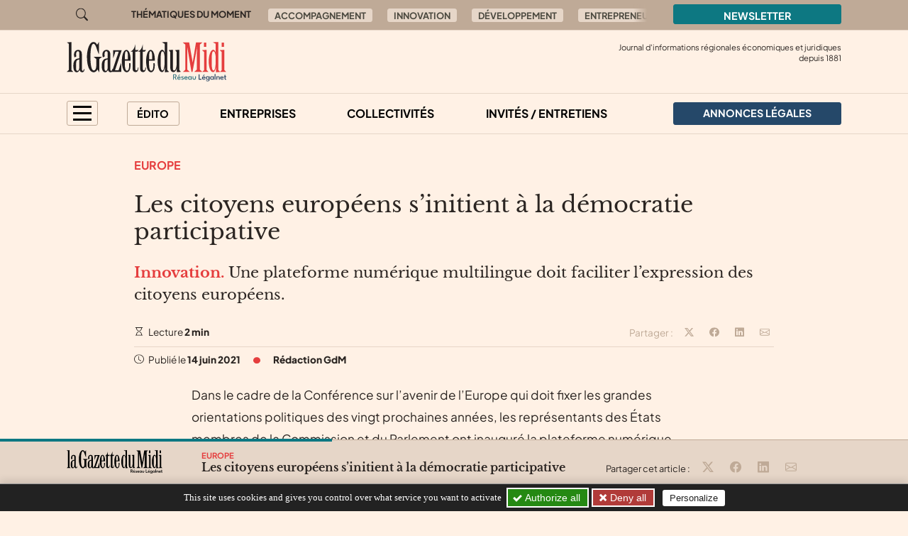

--- FILE ---
content_type: text/html; charset=utf-8
request_url: https://gazette-du-midi.fr/au-sommaire/europe/les-citoyens-europeens-s-initient-a-la-democratie-participative
body_size: 9652
content:

	
	
	

	
	
	


	
	
	<!doctype html>
	<html lang="fr">
	<head><base href="https://gazette-du-midi.fr/">
<meta charset="utf-8">
<meta name="viewport" content="width=device-width, initial-scale=1, shrink-to-fit=no">
<link rel="preconnect" href="https://www.google-analytics.com" crossorigin="anonymous">
<link rel="dns-prefetch" href="https://www.google-analytics.com">
<link rel="preconnect" href="https://www.googletagmanager.com" crossorigin="anonymous">
<link rel="dns-prefetch" href="https://www.googletagmanager.com">
<link rel="preload" importance="low" as="font" type="font/woff2" href="/squelettes/css/fonts/plus-jakarta-sans-v3-latin-regular.woff2" crossorigin>
<link rel="preload" importance="low" as="font" type="font/woff2" href="/squelettes/css/fonts/libre-baskerville-v14-latin-regular.woff2" crossorigin>
<link rel="preload" href="squelettes/img/icons.svg" as="image">
		<title>Les citoyens européens s’initient à la démocratie participative - La Gazette du Midi</title>
<meta name="description" content="Innovation. Une plateforme num&#233;rique multilingue doit faciliter l&#039;expression des citoyens europ&#233;ens.">
<link rel="canonical" href="https://gazette-du-midi.fr/au-sommaire/europe/les-citoyens-europeens-s-initient-a-la-democratie-participative">
<link rel='stylesheet' href='local/cache-css/1dcee56e000ef83af1a07d3945ab6eb1.css?1757577287' type='text/css' /><link rel="stylesheet" href="/privacy/tac/am/styles.css?v=1.0.75" type="text/css">
<script defer src="/privacy/tac/am/scripts.basic.js?v=1.0.75" id="js-tac"></script>
<script defer src="local/cache-js/jsdyn-javascript_tac_js-6343cdef.js?1757577287" id="js-tac-init"></script><script defer src='local/cache-js/5d448e46e84d28f1b85c0c9448666d5e.js?1757577290'></script>
<script defer type="text/javascript" id="tac-atinternet" src="local/cache-js/jsdyn-javascript_tac_atinternet_js-ca845dc3.js?1757577287"></script>
<script defer type="text/javascript" id="tac-gtag" src="local/cache-js/jsdyn-javascript_tac_gtag_js-8ded9f9a.js?1757577287"></script>
<script defer type="text/javascript" id="tac-gtm" src="local/cache-js/jsdyn-javascript_tac_gtm_js-82289bca.js?1757577287"></script>
<script defer type="text/javascript" src="local/cache-js/bootstrap-custom.bundle-minify-699d.js?1759753031" id="js-bootstrap"></script>
<script defer type="text/javascript" src="local/cache-js/forumeco-minify-9a3f.js?1757577287" id="js-site"></script>
<script defer src="local/cache-js/instantpage-minify-cf8c.js?1757577287" type="module" importance="low"></script>
<link rel="apple-touch-icon" sizes="180x180" href="squelettes/sq_gazettedumidi/img/favicons/apple-touch-icon.png?v=2">
<link rel="icon" type="image/png" sizes="32x32" href="squelettes/sq_gazettedumidi/img/favicons/favicon-32x32.png?v=2">
<link rel="icon" type="image/png" sizes="16x16" href="squelettes/sq_gazettedumidi/img/favicons/favicon-16x16.png?v=2">
<link rel="manifest" href="squelettes/sq_gazettedumidi/img/favicons/site.webmanifest?v=2">
<link rel="mask-icon" href="squelettes/sq_gazettedumidi/img/favicons/safari-pinned-tab.svg?v=2" color="#b01f23">
<link rel="shortcut icon" href="squelettes/sq_gazettedumidi/img/favicons/favicon.ico?v=2">
<meta name="apple-mobile-web-app-title" content="La Gazette du Midi">
<meta name="application-name" content="La Gazette du Midi">
<meta name="msapplication-TileColor" content="#fff1e5">
<meta name="msapplication-config" content="squelettes/sq_gazettedumidi/img/favicons/browserconfig.xml?v=2">
<meta name="theme-color" content="#fff1e5">
<link rel="alternate" type="application/rss+xml" title="Syndiquer tout le site" href="spip.php?page=backend">
<meta name="generator" content="SPIP">
<meta property="og:url" content="https://gazette-du-midi.fr/au-sommaire/europe/les-citoyens-europeens-s-initient-a-la-democratie-participative">
<meta property="og:type" content="article">
<meta property="og:site_name" content="La Gazette du Midi">
<meta property="og:title" content="Les citoyens europ&#233;ens s&#039;initient &#224; la d&#233;mocratie participative">
<meta property="og:description" content="Innovation. Une plateforme num&#233;rique multilingue doit faciliter l&#039;expression des citoyens europ&#233;ens.">
<meta property="og:image" content="https://gazette-du-midi.fr/local/cache-vignettes/L1200xH630/b76bcd50c328411ab05753c0d2183b-5d252.jpg?1753107735">
<meta property="og:locale" content="fr_FR">
<meta property="article:published_time" content="2021-06-14T07:00:00Z">
<meta property="article:modified_time" content="2021-06-09T14:17:16Z">
<meta name="twitter:card" content="summary_large_image">
<meta name="twitter:title" content="Les citoyens europ&#233;ens s&#039;initient &#224; la d&#233;mocratie participative">
<meta name="twitter:image" content="https://gazette-du-midi.fr/local/cache-gd2/9b/eb9ce296ac45125f978e5c28242b00.jpg?1753107736">

		
	
<!--seo_insere--></head>

	

	<body class="en-chargement page-article  page-article-barre-lecture">

		<div class="filtre-menu"></div>
<header class="header" role="banner">
<div class="skip-links">
<a class="skip-link btn btn-dark btn-lg" href="/au-sommaire/europe/les-citoyens-europeens-s-initient-a-la-democratie-participative#content">Aller au contenu</a>
<a class="skip-link btn btn-dark btn-lg" href="/au-sommaire/europe/les-citoyens-europeens-s-initient-a-la-democratie-participative#navigation">Aller au menu</a>
<a class="skip-link btn btn-dark btn-lg" href="/au-sommaire/europe/les-citoyens-europeens-s-initient-a-la-democratie-participative#footer">Aller au pied de page</a>
<a class="skip-link btn btn-dark btn-lg" href="/recherche">Aller à la recherche</a>
<a class="skip-link btn btn-dark btn-lg" href="/au-sommaire/europe/les-citoyens-europeens-s-initient-a-la-democratie-participative#gestioncookies">Panneau de configuration RGPD</a>
</div>
<div class="sup-header">
<div class="container">
<div class="row justify-content-between">
<div class="col-auto header-recherche">
<a href="/recherche">
<svg class="bi" width="32" height="32" fill="currentColor" aria-hidden="true"><use xlink:href="squelettes/img/icons.svg#search"/></svg>
<span class="visually-hidden">Aller à la recherche</span>
</a>
</div>
<div class="col d-none d-lg-flex header-thematiques">
<span id="thematiques-moment">Thématiques&nbsp;du&nbsp;moment</span>
<ul class="list-inline" aria-labelledby="thematiques-moment">
	
	
		<li class="list-inline-item"><a href="tag/accompagnement" class="btn btn-tag">Accompagnement</a></li>
	
		<li class="list-inline-item"><a href="tag/innovation" class="btn btn-tag">Innovation</a></li>
	
		<li class="list-inline-item"><a href="tag/developpement" class="btn btn-tag">Développement</a></li>
	
		<li class="list-inline-item"><a href="tag/entrepreneur" class="btn btn-tag">Entrepreneur</a></li>
	
		<li class="list-inline-item"><a href="tag/territoires" class="btn btn-tag">Territoire</a></li>
	
		<li class="list-inline-item"><a href="tag/investissement" class="btn btn-tag">Investissement</a></li>
	
</ul></div>
<div class="col-8 col-md-4 col-lg-3">
<a href="la-newsletter/" class="btn btn-primary w-100">
Newsletter
</a>
</div>
</div>
</div>
</div>
<div class="header-infos" id="header-infos">
<div class="container">
<div class="row">
<div class="col-12 col-xl-4">
<a href="https://gazette-du-midi.fr/" class="logo-site">
<img src="squelettes/sq_gazettedumidi/img/logo.svg" width="225" height="55" alt="La Gazette du Midi" class="img-fluid" loading="eager">
</a>
</div>
<div class="col-12 col-xl-8">
<span class="slogan">
Journal d'informations régionales économiques et juridiques<br> depuis
1881
</span>
</div>
</div>
</div>
</div>
<nav class="navbar navbar-expand" aria-label="Principale" id="navbar">
<div class="container">
<div id="navigation">
<ul class="navbar-nav">
<li class="nav-item dropdown dropdown-mega dropdown-mega-menu-principal">
<button class="nav-link btn btn-outline" id="dropdown-menu-principal" role="button" data-bs-toggle="dropdown" aria-haspopup="true" aria-expanded="false" aria-label="menu principal">
<span></span>
<span></span>
<span></span>
<span></span>
</button>
<div class="dropdown-menu" aria-labelledby="dropdown-menu-principal">
<div class="container">
<div class="row">
<div class="col-12 col-sm-6 col-md-5 col-lg-4">
<span class="intertitre" id="navigation-ausommaire">Au sommaire</span>
<ul class="navigation-rubriques" aria-labelledby="navigation-ausommaire">
<li><a href="au-sommaire/entreprises/">Entreprises</a></li>
<li><a href="au-sommaire/collectivites/">Collectivités</a></li>
<li><a href="au-sommaire/informations-juridiques/">Informations Juridiques</a></li>
<li><a href="au-sommaire/hommes-et-chiffres/">Hommes et chiffres</a></li>
<li><a href="au-sommaire/invites-entretiens/">Invités / Entretiens</a></li>
<li><a href="au-sommaire/champagne-in-vino/">Champagne / In Vino</a></li>
<li><a href="au-sommaire/europe/">Europe</a></li>
<li><a href="au-sommaire/sortir/">Sortir</a></li>
<li><a href="au-sommaire/automobile/">Automobile</a></li>
</ul>
</div>
<div class="col-12 mt-4 col-sm-6 mt-sm-0 col-md-7 col-lg-8 d-lg-flex flex-lg-column justify-content-lg-between">
<div>
<span class="intertitre">À la une</span>
<div class="row">
<div class="col-12 col-lg-6 col-xl-4">
<article class="article-mini  article-mini-image-logoarticle">
<picture>
<source srcset="local/cache-gd2/aa/ebd4b75562824f93365f99493c4e2b.webp?1768994722, local/cache-gd2/03/2bb36dc6736b300f25567a5b1585e5.webp?1768994722 1.7x" type="image/webp" width="282" height="180">
<source srcset="local/cache-gd2/d2/c222f6dbf91503a01b97f03cc4f458.jpg?1768994722" type="image/jpeg" width="282" height="180">
<img src='local/cache-gd2/d2/c222f6dbf91503a01b97f03cc4f458.jpg?1768994722' alt='' width='282' height='180' class='img-fluid' fetchpriority='low' loading='lazy' />
</picture>
<div class="article-mini-contenu">
<a href="au-sommaire/entreprises/soutien-aux-pme-d-occitanie-totalenergies-double-la-mise-en-accordant-600-keur" class="article-mini-titre">
<span class="tag-une" aria-hidden="true">UNE</span>
<span class="article-mini-titre-texte">Soutien aux PME d’Occitanie&nbsp;: TotalEnergies double la mise en accordant 600 K€ de prêts sans intérêt
</span>
</a>
</div>
</article></div>
<div class="col-12  d-none col-lg-6  d-lg-flex col-xl-4">
<article class="article-mini  article-mini-image-logoarticle">
<picture>
<source srcset="local/cache-gd2/59/924bf2d4fb5c8d84d82c9ba3c5f212.webp?1769065212, local/cache-gd2/7b/a4cbb8722335855bc1c76b5ce2b79d.webp?1769065212 1.7x" type="image/webp" width="282" height="180">
<source srcset="local/cache-gd2/51/467fe277d325a94f6026c2fd14aa6e.jpg?1769065212" type="image/jpeg" width="282" height="180">
<img src='local/cache-gd2/51/467fe277d325a94f6026c2fd14aa6e.jpg?1769065212' alt='' width='282' height='180' class='img-fluid' fetchpriority='low' loading='lazy' />
</picture>
<div class="article-mini-contenu">
<a href="au-sommaire/hommes-et-chiffres/olivier-rohart-prend-la-tete-de-lp-services-filiale-d-exploitation-de-lp" class="article-mini-titre">
<span class="tag-une" aria-hidden="true">UNE</span>
<span class="article-mini-titre-texte">Olivier Rohart prend la tête de LP Services, filiale d’exploitation de LP Promotion
</span>
</a>
</div>
</article></div>
<div class="col-12  d-none col-lg-6  d-lg-none col-xl-4  d-xl-flex">
<article class="article-mini  article-mini-image-logoarticle">
<picture>
<source srcset="local/cache-gd2/9e/1f4aa5b046d39efb1f8922328bde96.webp?1768910163, local/cache-gd2/32/1696fbdd6201a4afefb77e2b90ca19.webp?1768910163 1.7x" type="image/webp" width="282" height="180">
<source srcset="local/cache-gd2/bd/d894584f28f1e4c7513cd8725777ab.jpg?1768910163" type="image/jpeg" width="282" height="180">
<img src='local/cache-gd2/bd/d894584f28f1e4c7513cd8725777ab.jpg?1768910163' alt='' width='282' height='180' class='img-fluid' fetchpriority='low' loading='lazy' />
</picture>
<div class="article-mini-contenu">
<a href="au-sommaire/entreprises/apres-un-premier-deploiement-chez-accor-peoplespheres-voit-sa-strategie-grands" class="article-mini-titre">
<span class="tag-une" aria-hidden="true">UNE</span>
<span class="article-mini-titre-texte">Après un déploiement chez Accor, PeopleSpheres voit sa stratégie grands comptes validée
</span>
</a>
</div>
</article></div>
</div>
</div>
<div>
<span class="intertitre mb-4">Vite lu</span>
<div class="navigation-breves">
<div class="container">
<div class="row">
<div class="col-12 col-lg-6 col-xl-4">
<a href="vite-lu/#breve4246" class="breve-mini">
	
		<div class="breve-mini-titre">Aérospatial et défense&nbsp;: Segula Technologies prévoit 200 embauches en Occitanie en 2026
</div>
		<div class="breve-mini-publie">
			<svg class="bi bi-va bi-mr" fill="currentColor" aria-hidden="true"><use xlink:href="squelettes/img/icons.svg#clock"/></svg> 22 janvier 2026 à 07h30
		</div>
	</a></div>
<div class="col-12  d-none col-lg-6  d-lg-flex col-xl-4">
<a href="vite-lu/#breve4244" class="breve-mini">
	
		<div class="breve-mini-titre">Rendez-vous emploi&nbsp;: le job dating des métiers aéroportuaires revient le 18 février
</div>
		<div class="breve-mini-publie">
			<svg class="bi bi-va bi-mr" fill="currentColor" aria-hidden="true"><use xlink:href="squelettes/img/icons.svg#clock"/></svg> 21 janvier 2026 à 07h30
		</div>
	</a></div>
<div class="col-12  d-none col-lg-6  d-lg-none col-xl-4  d-xl-flex">
<a href="vite-lu/#breve4243" class="breve-mini">
	
		<div class="breve-mini-titre">Toulouse&nbsp;: Emirates recrute ingénieurs et techniciens aéronautiques les 7 et 8 février
</div>
		<div class="breve-mini-publie">
			<svg class="bi bi-va bi-mr" fill="currentColor" aria-hidden="true"><use xlink:href="squelettes/img/icons.svg#clock"/></svg> 20 janvier 2026 à 07h30
		</div>
	</a></div>
</div>
</div>
</div>
</div>
</div>
</div>
</div>
</div>
</li>
<li class="nav-item dropdown dropdown-mega dropdown-mega-editos">
<button class="nav-link btn btn-outline" id="dropdown-editos" role="button" data-bs-toggle="dropdown" aria-haspopup="true" aria-expanded="false">
Édito
</button>
<div class="dropdown-menu" aria-labelledby="dropdown8">
<div class="container">
<div class="row">
<div class="col-12 col-lg-4 d-lg-flex flex-lg-column justify-content-lg-between">
<span class="intertitre mb-4">Humeurs</span>
<article class="humeur-mini  humeur-mini-image-illustration">
<div class="humeur-mini-entete">
<picture>
<source srcset="local/cache-gd2/02/3fb413e0d7e04b802cb7e07e8f66fd.webp?1768927532, local/cache-gd2/a6/60762decc869864b7c30b6469ba8a2.webp?1768927536 1.7x" type="image/webp" width="70" height="70">
<source srcset="local/cache-gd2/05/4841531e00ba54f390dd1767023b00.jpg?1768927536" type="image/jpeg" width="70" height="70">
<img src='local/cache-gd2/05/4841531e00ba54f390dd1767023b00.jpg?1768927536' alt='&#171; Ne revenons pas en arri&#232;re sur la transition &#233;nerg&#233;tique &#187; ' width='70' height='70' class='img-fluid' fetchpriority='auto' loading='' />
</picture>
<div>
<span class="humeur-mini-rubrique">Humeur</span>
<span class="humeur-mini-auteur">Olivier Roland, directeur EDF Commerce Sud-Ouest</span>
</div>
</div>
<span><a href="edito/humeur/ne-revenons-pas-en-arriere-sur-la-transition-energetique" class="humeur-mini-titre">&#171;&nbsp;Ne revenons pas en arrière sur la transition énergétique&nbsp;&#187;
</a> </span>
</article><hr>
<article class="humeur-mini  humeur-mini-image-logoarticle">
<div class="humeur-mini-entete">
<picture>
<source srcset="local/cache-gd2/7b/50d42e5c2b62c76e8f4512e3ed2301.webp?1768485690, local/cache-gd2/e1/1335c32001f4639fb6548d7f5617fd.webp?1768485690 1.7x" type="image/webp" width="70" height="70">
<source srcset="local/cache-gd2/7f/8f904cb98c12c38680d985a31f76f9.jpg?1768485690" type="image/jpeg" width="70" height="70">
<img src='local/cache-gd2/7f/8f904cb98c12c38680d985a31f76f9.jpg?1768485690' alt='Enfantin' width='70' height='70' class='img-fluid' fetchpriority='auto' loading='' />
</picture>
<div>
<span class="humeur-mini-rubrique">Humeur</span>
<span class="humeur-mini-auteur">Thierry Carrere</span>
</div>
</div>
<span><a href="edito/humeur/enfantin" class="humeur-mini-titre">Enfantin
</a> </span>
</article></div>
<div class="col-12 mt-5 col-lg-4 mt-lg-0 d-lg-flex flex-lg-column justify-content-lg-between">
<span class="intertitre mb-4">Opinions</span>
<article class="article-mini">
<div class="article-mini-contenu">
<span>
<a href="edito/opinions/la-zone-euro-resistera-t-elle-au-dereglement-climatique" class="article-mini-titre">
<span class="article-mini-titre-texte">La zone euro résistera-t-elle au dérèglement climatique&nbsp;?
</span>
</a>
</span>
<span class="article-mini-publie">
<svg class="bi bi-va bi-mr" fill="currentColor" aria-hidden="true"><use xlink:href="squelettes/img/icons.svg#clock"/></svg> Publié le 5 février 2024 
</span>
</div>
</article><hr>
<article class="article-mini">
<div class="article-mini-contenu">
<span>
<a href="edito/opinions/inciter-ses-salaries-a-innover-une-affaire-de-culture-nationale" class="article-mini-titre">
<span class="article-mini-titre-texte">Inciter ses salariés à innover, une affaire de culture nationale
</span>
</a>
</span>
<span class="article-mini-publie">
<svg class="bi bi-va bi-mr" fill="currentColor" aria-hidden="true"><use xlink:href="squelettes/img/icons.svg#clock"/></svg> Publié le 29 janvier 2024 
</span>
</div>
</article></div>
<div class="col-12 mt-4 col-lg-4 mt-lg-0">
<article class="liendessin">
<span class="intertitre mb-5">Le dessin du jour</span>
<a href="edito/Faro/le-regard-de-faro-13353">	
<picture>
<source srcset="local/cache-gd2/2c/226c11e454ae1816d81d8844f9cd58.webp?1769067927, local/cache-gd2/2c/226c11e454ae1816d81d8844f9cd58.webp?1769067927 1.5x" type="image/webp">
<img
src="local/cache-gd2/47/6ccd5b971c5ae6c423c34b89428633.png?1769067926" class='img-fluid liendessin-dessin' width='282' height='220' alt='Le regard de Faro du 22 janvier 2026' loading='lazy' />
</picture>
<img src="squelettes/img/faro.svg" class="liendessin-signature" alt="Faro" loading="lazy">
</a>
</article>
</div>
</div>
</div>
</div>
</li>
<li class="nav-item d-none d-lg-block">
<a href="au-sommaire/entreprises/" class="nav-link">Entreprises</a>
</li>
<li class="nav-item d-none d-lg-block">
<a href="au-sommaire/collectivites/" class="nav-link">Collectivités</a>
</li>
<li class="nav-item d-none d-lg-block">
<a href="au-sommaire/invites-entretiens/" class="nav-link">Invités / Entretiens</a>
</li>
<li class="nav-item nav-item-al">
<a href="annonces-legales/" class="nav-link btn btn-secondary btn-annonces-legales">
<img src="squelettes/img/mariane.svg" alt="Annonces légales" width="30" height="21"><span>Annonces légales</span>
</a>
</li>
</ul>
</div>
</div>
</nav>
</header>

		
		
		


		
		
		


		
		
		


		
		
		


		
		
		


		

		
			<div class="container">
	<div class="row">
		
		<main class="col col-lg-10 offset-lg-1 article article-normal  article-commun">

			<div class="article-header">

				
					<a href="au-sommaire/europe/" class="rubrique-lien rubrique-courante">Europe</a>
				

				<h1>Les citoyens européens s&#8217;initient à la démocratie participative
</h1>

				<div class="chapo"><p><strong>Innovation. </strong> Une plateforme numérique multilingue doit faciliter l&#8217;expression des citoyens européens.</p></div>

				<div class="article-outils d-flex justify-content-between">
<div>
<svg class="bi bi-va" fill="currentColor" aria-hidden="true"><use xlink:href="squelettes/img/icons.svg#hourglass"/></svg> Lecture <strong>2 min</strong>
</div>
<div class="d-print-none outils-partage">
<ul class="d-none d-lg-inline-block list-inline">
<li class="list-inline-item">
<span class="partage-titre" aria-hidden="true">
Partager :
</span>
</li>
<li class="list-inline-item">
<button type="button" class="sharer tooltip-title" data-sharer="twitter" data-bs-title="Partager cet article sur Twitter" aria-label="Partager cet article sur X (Twitter)" data-title="Les citoyens europ&#233;ens s&#039;initient &#224; la d&#233;mocratie participative" data-url="https://gazette-du-midi.fr/au-sommaire/europe/les-citoyens-europeens-s-initient-a-la-democratie-participative">
<svg class="bi bi-va" fill="currentColor" aria-hidden="true"><use xlink:href="squelettes/img/icons.svg#twitter-x"/></svg>
</button>
</li>
<li class="list-inline-item">
<button type="button" class="sharer tooltip-title" data-sharer="facebook" data-bs-title="Partager cet article sur Facebook" aria-label="Partager cet article sur Facebook" data-url="https://gazette-du-midi.fr/au-sommaire/europe/les-citoyens-europeens-s-initient-a-la-democratie-participative">
<svg class="bi bi-va" fill="currentColor" aria-hidden="true"><use xlink:href="squelettes/img/icons.svg#facebook"/></svg>
</button>
</li>
<li class="list-inline-item">
<button type="button" class="sharer tooltip-title" data-sharer="linkedin" data-bs-title="Partager cet article sur Linkedin" aria-label="Partager cet article sur Linkedin" data-url="https://gazette-du-midi.fr/au-sommaire/europe/les-citoyens-europeens-s-initient-a-la-democratie-participative">
<svg class="bi bi-va" fill="currentColor" aria-hidden="true"><use xlink:href="squelettes/img/icons.svg#linkedin"/></svg>
</button>
</li>
<li class="list-inline-item">
<button type="button" class="sharer tooltip-title" data-sharer="email" data-bs-title="Partager cet article par email" aria-label="Partager cet article par email" data-title="Article du site « La Gazette du Midi »" data-url="https://gazette-du-midi.fr/au-sommaire/europe/les-citoyens-europeens-s-initient-a-la-democratie-participative" data-subject="Les citoyens europ&#233;ens s&#039;initient &#224; la d&#233;mocratie participative" data-to="votre@destinataire.com">
<svg class="bi bi-va" fill="currentColor" aria-hidden="true"><use xlink:href="squelettes/img/icons.svg#envelope"/></svg>
</button>
</li>
</ul>
</div>
</div>				<div class="article-infos">
<ul class="list-inline">
<li class="list-inline-item">
<svg class="bi bi-va" fill="currentColor" aria-hidden="true"><use xlink:href="squelettes/img/icons.svg#clock"/></svg>  Publié le <time datetime="2021-06-14T07:00:00Z">14 juin 2021</time>
</li>
<li class="list-inline-item d-none d-md-inline info-separateur"><svg class="bi bi-va" fill="currentColor" aria-hidden="true"><use xlink:href="squelettes/img/icons.svg#circle-fill"/></svg></li>
<li class="list-inline-item d-block mt-2 d-md-inline mt-md-0 info-auteur">
<svg class="bi bi-va d-inline-block d-md-none" fill="currentColor" aria-hidden="true"><use xlink:href="squelettes/img/icons.svg#person-circle"/></svg>
<span>Rédaction GdM</span>
</li>
</ul>
</div>
			</div>



			
			 

				<div class="texte"><p>Dans le cadre de la Conférence sur l’avenir de l’Europe qui doit fixer les grandes orientations politiques des vingt prochaines années, les représentants des États membres de la Commission et du Parlement ont inauguré la plateforme numérique multilingue qui doit abolir les distances et permettre à chaque citoyen de participer aux débats sur l’avenir de l’Europe. La Conférence sur l’avenir de l’Europe, se présente comme une forme ouverte et inclusive de démocratie délibérative. Son objectif est de donner aux citoyens des 27 États membres la possibilité d’exprimer ce qu’ils attendent de l’Union européenne.<br class='autobr' />
Concrètement, l’Europe se lance dans la démocratie directe avec la création de ce site disponible dans les 24 langues de l’Union européenne qui doit permettre à tous ceux qui le souhaitent d’exprimer des critiques et d’apporter des contributions aux débats du moment. En raison de son caractère interactif, il traduit instantanément les contenus, et permettra le dialogue entre les intervenants des différents pays de l’Union. Le site présenté comme le &#171;&nbsp;réseau social&nbsp;&#187; de la conférence doit alimenter la réflexion des &#171;&nbsp;panels citoyens&nbsp;&#187; paneuropéens qui seront constitués de citoyens choisis au hasard et qui siégeront à partir de l’automne. Les conclusions qui devraient être connues au printemps 2022,  devront traduire les principales propositions et questions des européens, qu’il s’agisse des transitions énergétique et numérique, des frontières, de la santé ou d’autres réformes.</p></div>

				
				
			

			 

				
				

				
			


		</main>

	</div>
</div>

<aside aria-labelledby="poursuivre-lecture">
	<section class="navigation-article d-print-none">
		<div class="container">
			<div class="row">
				<div class="col-12 col-md-6 col-xl-4 offset-xl-2 poursuivre-meme-theme">
					<nav aria-labelledby="meme-theme">
						<h2>Sur le même thème</h2>
						<ul class="list-inline">
						
							<li class="list-inline-item"><a href="au-sommaire/europe/" class="btn btn-tag">Europe</a></li>
						
						
						
							<li class="list-inline-item"><a href="tag/innovation" class="btn btn-tag">Innovation</a></li>
						
						</ul>
					</nav>
				</div>
				<div class="col-12 col-md-6 col-xl-4">
					<h2>Publié récemment</h2>
					
					<article class="article-mini  article-mini-image-logoarticle">
<picture>
<source srcset="local/cache-gd2/2c/15d11a3a5492e9181ea81b77f21e54.webp?1769067125, local/cache-gd2/67/a751972b2dfd4ef07c67511bb5a8fa.webp?1769067125 1.7x" type="image/webp" width="392" height="180">
<source srcset="local/cache-gd2/a0/d3281310265d493325f044cbd77315.jpg?1769067125" type="image/jpeg" width="392" height="180">
<img src='local/cache-gd2/a0/d3281310265d493325f044cbd77315.jpg?1769067125' alt='' width='392' height='180' class='img-fluid' fetchpriority='low' loading='lazy' />
</picture>
<div class="article-mini-contenu">
<h3>
<a href="au-sommaire/entreprises/ia-data-l-umih-21-arme-ses-chefs-d-entreprise" class="article-mini-titre">
<span class="tag-une" aria-hidden="true">UNE</span>
<span class="article-mini-titre-texte">IA, Data…&nbsp;: l&#8217;UMIH 21 arme ses chefs d&#8217;entreprise
</span>
</a>
</h3>
<span class="article-mini-publie">
<svg class="bi bi-va bi-mr" fill="currentColor" aria-hidden="true"><use xlink:href="squelettes/img/icons.svg#clock"/></svg> Publié le 22 janvier 2026 
</span>
</div>
</article>					
				</div>
			</div>
		</div>
	</section>

	
	
	<section class="poursuivre-lecture-article d-print-none">
		<div class="container">
			<div class="row">
				<div class="col">
					<nav aria-labelledby="poursuivre-lecture">
						<h2 class="intertitre" id="poursuivre-lecture">Poursuivre la lecture</h2>
						<div class="row">
							
							<div class="col-12 col-sm-6 col-lg-3">
								<article class="article-mini  article-mini-image-logoarticle  article-mini-commun">
<picture>
<source srcset="local/cache-gd2/d9/0ec22eefb54c8509c45ea7f995f5f2.webp?1749742149, local/cache-gd2/48/81cc8912da5cded8b3b8dc98c8960d.webp?1749742149 1.7x" type="image/webp" width="282" height="180">
<source srcset="local/cache-gd2/29/67f8e93654804a7337b750ac464250.jpg?1749742149" type="image/jpeg" width="282" height="180">
<img src='local/cache-gd2/29/67f8e93654804a7337b750ac464250.jpg?1749742149' alt='' width='282' height='180' class='img-fluid' fetchpriority='low' loading='lazy' />
</picture>
<div class="article-mini-contenu">
<h3>
<a href="au-sommaire/europe/les-entrepreneurs-ont-toujours-foi-en-l-europe" class="article-mini-titre">
<span class="article-mini-titre-texte">&#171;&nbsp;Les entrepreneurs ont toujours foi en l’Europe&nbsp;&#187;
</span>
</a>
</h3>
<span class="article-mini-chapo"><strong>Politique.</strong> Le Medef Territoires Franc-Comtois a organisé un temps d’échanges avec les entreprises comtoises autour des grands enjeux européens, à Grandvillars, dans les locaux de Lisi, en compagnie de Fabrice Le Saché, vice-président du Medef en charge de l’Europe et du député européen Christophe Grudler.</span>
</div>
</article>							</div>
							
							<div class="col-12 col-sm-6 col-lg-3">
								<article class="article-mini  article-mini-image-logoarticle  article-mini-commun">
<picture>
<source srcset="local/cache-gd2/96/84a0a7e9ad1951409588a768f54eff.webp?1742571009, local/cache-gd2/85/ae151595895ee35203c1c0f0a24c63.webp?1742571009 1.7x" type="image/webp" width="282" height="180">
<source srcset="local/cache-gd2/d3/88b3d0dbef125493e5040921695a47.jpg?1742571009" type="image/jpeg" width="282" height="180">
<img src='local/cache-gd2/d3/88b3d0dbef125493e5040921695a47.jpg?1742571009' alt='' width='282' height='180' class='img-fluid' fetchpriority='low' loading='lazy' />
</picture>
<div class="article-mini-contenu">
<h3>
<a href="au-sommaire/europe/economie-parler-d-une-seule-voix" class="article-mini-titre">
<span class="article-mini-titre-texte">Économie&nbsp;: parler d’une seule voix
</span>
</a>
</h3>
<span class="article-mini-chapo"><strong>Harmonisation.</strong> Le 12 mars, les eurodéputés ont adopté deux résolutions définissant leurs priorités pour le prochain cycle de coordination économique et sociale entre les États membres.</span>
</div>
</article>							</div>
							
							<div class="col-12 col-sm-6 col-lg-3">
								<article class="article-mini  article-mini-image-logoarticle  article-mini-commun">
<picture>
<source srcset="local/cache-gd2/ef/5aa39059b5e9c9b541f34a07ad666a.webp?1742571010, local/cache-gd2/9e/bd8dbad70917e32fa62f2973c7840d.webp?1742571010 1.7x" type="image/webp" width="282" height="180">
<source srcset="local/cache-gd2/47/4f329eb6325802a2e2812f59a34029.jpg?1742571010" type="image/jpeg" width="282" height="180">
<img src='local/cache-gd2/47/4f329eb6325802a2e2812f59a34029.jpg?1742571010' alt='' width='282' height='180' class='img-fluid' fetchpriority='low' loading='lazy' />
</picture>
<div class="article-mini-contenu">
<h3>
<a href="au-sommaire/europe/le-conseil-reaffirme-son-soutien-a-l-ukraine" class="article-mini-titre">
<span class="article-mini-titre-texte">Le Conseil européen réaffirme son soutien à l’Ukraine
</span>
</a>
</h3>
<span class="article-mini-chapo"><strong>Ukraine.</strong> Le 6 mars 2025, le Conseil européen se réunissait pour redire la position de l’Union envers l’Ukraine. Des conclusions en amont de la proposition de cessez-le-feu formulée entre l’Ukraine et les États-Unis à Djeddah, en Arabie Saoudite, le 11 mars dernier.</span>
</div>
</article>							</div>
							
							<div class="col-12 col-sm-6 col-lg-3">
								<article class="article-mini  article-mini-image-logoarticle  article-mini-commun">
<picture>
<source srcset="local/cache-gd2/f1/00e3a9049b4f6c8351efc224fe79e0.webp?1741964406, local/cache-gd2/5d/a34da834180e936eb6ea6c801650a7.webp?1741964406 1.7x" type="image/webp" width="282" height="180">
<source srcset="local/cache-gd2/3b/484e610c35d83e1a9b332b53bdac07.jpg?1741964406" type="image/jpeg" width="282" height="180">
<img src='local/cache-gd2/3b/484e610c35d83e1a9b332b53bdac07.jpg?1741964406' alt='' width='282' height='180' class='img-fluid' fetchpriority='low' loading='lazy' />
</picture>
<div class="article-mini-contenu">
<h3>
<a href="au-sommaire/europe/800-mds-eur-le-plan-de-von-der-leyen" class="article-mini-titre">
<span class="article-mini-titre-texte">800 Mds €&nbsp;: le plan de von der Leyen
</span>
</a>
</h3>
<span class="article-mini-chapo"><strong>Budget.</strong> Mardi 4 mars, la présidente de la Commission européenne Ursula von der Leyen a annoncé le plan &#171;&nbsp;Réarmer l’Europe&nbsp;&#187; destiné à mobiliser 800 Mds € pour le paquet défense-armement.</span>
</div>
</article>							</div>
							
						</div>
					</nav>
				</div>
			</div>
		</div>
	</section>
	

</aside>
<div class="barre-lecture" aria-hidden="true">
		<div id="progression"></div>
		<div class="container h-100">
			<div class="row align-items-stretch h-100">
				<div class="col-4 col-md-2 d-flex align-items-center barre-lecture-col">
					<a href="https://gazette-du-midi.fr/" tabindex="-1">
						<img src="squelettes/sq_gazettedumidi/img/logo.svg" width="135" height="33" alt="La Gazette du Midi" class="img-fluid barre-lecture-logo">
					</a>
				</div>
				<div class="col-8 col-md-6 d-flex align-items-center barre-lecture-col">
					<div class="barre-lecture-article d-flex align-items-center">
						<div>
							
							<a href="au-sommaire/europe/" class="barre-lecture-rubrique" tabindex="-1">
								Europe
							</a>
							
							<span>Les citoyens européens s&#8217;initient à la démocratie participative
</span>
						</div>
					</div>
				</div>
				<div class="d-none d-md-flex col-md-4 align-items-end barre-lecture-col article-outils barre-lecture-partage">
					<ul class="list-inline">
						<li class="list-inline-item d-block d-xl-inline-block">
							<span class="partage-titre" aria-hidden="true">
								Partager cet article :
							</span>
						</li>
						<li class="list-inline-item">
							<button type="button" tabindex="-1" class="sharer tooltip-title" data-sharer="twitter" data-bs-title="Partager cet article sur X (Twitter)" aria-label="Partager cet article sur X (Twitter)" data-title="Les citoyens europ&#233;ens s&#039;initient &#224; la d&#233;mocratie participative" data-url="https://gazette-du-midi.fr/au-sommaire/europe/les-citoyens-europeens-s-initient-a-la-democratie-participative">
								<svg class="bi bi-va" fill="currentColor" aria-hidden="true"><use xlink:href="squelettes/img/icons.svg#twitter-x"/></svg>
							</button>
						</li>
						<li class="list-inline-item">
							<button type="button" tabindex="-1" class="sharer tooltip-title" data-sharer="facebook" data-bs-title="Partager cet article sur Facebook" aria-label="Partager cet article sur Facebook" data-url="https://gazette-du-midi.fr/au-sommaire/europe/les-citoyens-europeens-s-initient-a-la-democratie-participative">
								<svg class="bi bi-va" fill="currentColor" aria-hidden="true"><use xlink:href="squelettes/img/icons.svg#facebook"/></svg>
							</button>
						</li>
						<li class="list-inline-item">
							<button type="button" tabindex="-1" class="sharer tooltip-title" data-sharer="linkedin" data-bs-title="Partager cet article sur Linkedin" aria-label="Partager cet article sur Linkedin" data-url="https://gazette-du-midi.fr/au-sommaire/europe/les-citoyens-europeens-s-initient-a-la-democratie-participative">
								<svg class="bi bi-va" fill="currentColor" aria-hidden="true"><use xlink:href="squelettes/img/icons.svg#linkedin"/></svg>
							</button>
						</li>
						<li class="list-inline-item">
							<button type="button" tabindex="-1" class="sharer tooltip-title" data-sharer="email" data-bs-title="Partager cet article par email" aria-label="Partager cet article par email" data-title="Article du site « La Gazette du Midi »" data-url="https://gazette-du-midi.fr/au-sommaire/europe/les-citoyens-europeens-s-initient-a-la-democratie-participative" data-subject="Les citoyens europ&#233;ens s&#039;initient &#224; la d&#233;mocratie participative" data-to="votre@destinataire.com">
								<svg class="bi bi-va" fill="currentColor" aria-hidden="true"><use xlink:href="squelettes/img/icons.svg#envelope"/></svg>
							</button>
						</li>
					</ul>
				</div>
			</div>
		</div>
	</div>		


		<footer id="footer" class="footer" role="contentinfo">
	<h2 class="visually-hidden">Bas de page</h2>
	<div class="container">
		<div class="row pt-5 d-md-flex align-items-stretch">
			<div class="col-12 mb-3 col-sm-6 col-lg-4 mb-lg-0 d-flex">
				<article class="footer-bloc">
					<div>
						<h3>L'actualité juridique et économique locale en un coup d'œil</h3>
						<p>Curieux, acteur de la vie locale, ne manquez pas l'information du jour qu'il faut retenir.</p>
					</div>
					<div>
						
						
						 
							<a href="la-newsletter/" class="btn btn-primary">
						
						
							Newsletter
						</a>
					</div>
				</article>
			</div>
			<div class="col-12 mb-3 col-sm-6 col-lg-4 mb-lg-0 d-flex">
				
				<article class="footer-bloc footer-bloc-annonceslegales">
					<div>
						<h3><svg class="bi bi-va" fill="currentColor" aria-hidden="true"><use xlink:href="squelettes/img/icons.svg#cocarde"/></svg>Insertions judiciaires et légales</h3>
						<p>
							
							 
								Consultez les <strong>annonces légales</strong> relatives à la vie et aux statuts des entreprises, des sociétés et des fonds de commerce pour la Haute-Garonne et le Tarn-et-Garonne.
							
							
						</p>
					</div>
					<div>
						<a href="annonces-legales/" class="btn btn-secondary">Annonces légales</a>
					</div>
				</article>
				
			</div>
			<div class="col-12 mb-3 col-lg-4 mb-lg-0 d-flex">
				<article class="footer-bloc">
					<div>
						<h3>Et sur les réseaux...</h3>
						<p>
							En nous suivant sur les réseaux, vous êtes assurés de ne manquer aucun temps fort, d'être informé avant les autres des dossiers et des interviews publiés par la rédaction.
						</p>
					</div>
					<div>
						<ul class="list-inline reseaux-sociaux">
							
							 
								<li class="list-inline-item">
									<a href="https://www.facebook.com/gazettedumidi/" target="_blank">
										<svg width="200" height="200" fill="currentColor" aria-labelledby="facebookTitle">
											<title id="facebookTitle">Facebook</title>
											<use xlink:href="squelettes/img/icons.svg#facebook"/>
										</svg>
									</a>
								</li>
								<li class="list-inline-item">
									<a href="https://twitter.com/GazetteduMidi" target="_blank">
										<svg width="200" height="200" fill="currentColor" aria-labelledby="twitterTitle">
											<title id="twitterTitle">X (Twitter)</title>
											<use xlink:href="squelettes/img/icons.svg#twitter-x"/>
										</svg>
									</a>
								</li>
								<li class="list-inline-item">
									<a href="https://fr.linkedin.com/in/la-gazette-du-midi-121aa6176" target="_blank">
										<svg width="200" height="200" fill="currentColor" aria-labelledby="linkedinTitle">
											<title id="linkedinTitle">Linkedin</title>
											<use xlink:href="squelettes/img/icons.svg#linkedin"/>
										</svg>
									</a>
								</li>
							
							
							<li class="list-inline-item">
								<a href="spip.php?page=backend">
									<svg width="200" height="200" fill="currentColor" aria-labelledby="rssTitle">
										<title id="rssTitle">Flux RSS</title>
										<use xlink:href="squelettes/img/icons.svg#rss"/>
									</svg>
								</a>
							</li>
						</ul>
					</div>
				</article>
			</div>
		</div>
	</div>
	<nav class="sub-footer">
		<div class="container">
			<div class="row justify-content-between">
				<div class="col-12 col-md-6 col-lg-4">
					<section>
						<h3>Rubriques</h3>
						
						<ul class="list-unstyled">
							
							<li><a href="au-sommaire/entreprises/">Entreprises</a></li>
							
							<li><a href="au-sommaire/collectivites/">Collectivités</a></li>
							
							<li><a href="au-sommaire/informations-juridiques/">Informations Juridiques</a></li>
							
							<li><a href="au-sommaire/hommes-et-chiffres/">Hommes et chiffres</a></li>
							
							<li><a href="au-sommaire/invites-entretiens/">Invités / Entretiens</a></li>
							
							<li><a href="au-sommaire/champagne-in-vino/">Champagne / In Vino</a></li>
							
							<li><a href="au-sommaire/europe/">Europe</a></li>
							
							<li><a href="au-sommaire/sortir/">Sortir</a></li>
							
							<li><a href="au-sommaire/automobile/">Automobile</a></li>
							
							<li><a href="au-sommaire/politique/">Politique</a></li>
							
							<li><a href="au-sommaire/quotidien/">Quotidien</a></li>
							
							<li><a href="au-sommaire/droit-chiffres/">Droit &amp; Chiffres</a></li>
							
							<li><a href="au-sommaire/dossier-immobilier/">Dossier Immobilier</a></li>
							
						</ul>
						
					</section>
				</div>
				<div class="col-12 col-md-6 col-lg-4">
					<section>
						<h3>L'actualité dans votre département</h3>
						<ul class="list-unstyled">
							
							
								<li><a href="tag/haute-garonne">Haute-Garonne</a></li>
							
								<li><a href="tag/tarn">Tarn</a></li>
							
								<li><a href="tag/tarn-et-garonne">Tarn-et-Garonne</a></li>
							
							
						</ul>
					</section>
					
					<section>
						<h3>Annexes</h3>
						<ul class="list-unstyled">
							
								<li><a href="annexes/contacter-la-gazette-du-midi">Contacter la Gazette du Midi</a></li>
							
								<li><a href="annexes/mentions-legales">Mentions légales</a></li>
							
								<li><a href="annexes/politique-de-confidentialite">Politique de confidentialité</a></li>
							
							 
								<li><a href="/au-sommaire/europe/les-citoyens-europeens-s-initient-a-la-democratie-participative#gestioncookies" role="button">Gestion des cookies</a></li>
							
						</ul>
					</section>
					
				</div>
				<div class="col-12 col-md-6 col-lg-4">

					<section>
						<h3>Insertions judiciaires et légales</h3>
						<ul class="list-unstyled">
							
							<li><a href="annonces-legales/">Consultez les annonces légales</a></li>
							
							
							 
								<li><a href="mailto:annoncelegale.gazm@legalnet.org">Publier une annonce</a></li>
							
							
						</ul>
					</section>
					
					<section>
						<h3>Ventes aux enchères</h3>
						<ul class="list-unstyled">
							
							<li><a href="ventes-aux-encheres/">Consultez les ventes aux enchères</a></li>
							
							
							 
								<li><a href="mailto:contact.gazm@legalnet.org">Publier une annonce</a></li>
							
							
						</ul>
					</section>


					
					<section>
						<h3>Les éditions papier</h3>
						<ul class="list-unstyled">
							
								
									<li>
										<a href="IMG/pdf/gazm9026.pdf" target="_blank">
											Télécharger l'édition papier<br>
											Edition du 19 au 25 janvier 2026
<br>
											<small><svg class="bi bi-va bi-mr" fill="currentColor" aria-hidden="true"><use xlink:href="squelettes/img/icons.svg#cloud-arrow-down"/></svg> PDF - 1.4 Mio</small>
										</a>
									</li>
								
							
							<li><a href="le-kiosque/">Voir les anciennes éditions</a></li>
						</ul>
					</section>
					
				</div>
			</div>
			<div class="row">
				<div class="col-12">
					<ul class="list-inline copyright">
						<li class="list-inline-item">© 2026 La Gazette du Midi</li>
						<li class="list-inline-item"><a href="https://alphamosa.fr" rel="nofollow noopener">Réalisation Alphamosa</a></li>
					</ul>
				</div>
			</div>
		</div>
	</nav>
	<a href="/au-sommaire/europe/les-citoyens-europeens-s-initient-a-la-democratie-participative#top" class="btn btn-primary btn-remonter" aria-label="Remonter la page">
		<svg width="40" height="40" fill="currentColor" aria-hidden="true">
			<use xlink:href="squelettes/img/icons.svg#arrow-up-short"/>
		</svg>
	</a>
</footer>
	</body>
	</html>
	


--- FILE ---
content_type: text/javascript
request_url: https://gazette-du-midi.fr/local/cache-js/jsdyn-javascript_tac_gtm_js-82289bca.js?1757577287
body_size: -536
content:
/* #PRODUIRE{fond=javascript/tac-gtm.js,secteur=3}
   md5:f5427ba2f9f76af81bd4376fd38a1565 */
// google tag manager (GTM)
tarteaucitron.services.gtm_am = {
    "key": "gtm_am",
    "type": "api",
    "name": "Google Tag Manager",
    "uri": "https://policies.google.com/privacy",
    "needConsent": false,
    "cookies": ['_ga', '_gat', '__utma', '__utmb', '__utmc', '__utmt', '__utmz', '__gads', '_drt_', 'FLC', 'exchange_uid', 'id', 'fc', 'rrs', 'rds', 'rv', 'uid', 'UIDR', 'UID', 'clid', 'ipinfo', 'acs'],
    "js": function () {
        "use strict";

        
         
            let gtmID = 'GTM-NKD69TS';
        
        

        window.dataLayer = window.dataLayer || [];
        window.dataLayer.push({
            'gtm.start': new Date().getTime(),
            event: 'gtm.js'
        });
        tarteaucitron.addScript('https://www.googletagmanager.com/gtm.js?id=' + gtmID);
    }
};

--- FILE ---
content_type: image/svg+xml
request_url: https://gazette-du-midi.fr/squelettes/img/icons.svg
body_size: 9198
content:
<svg width="0" height="0" class="hidden">
  <symbol xmlns="http://www.w3.org/2000/svg" fill="currentColor" viewBox="0 0 16 16" id="arrow-down-right-circle-fill">
    <path d="M0 8a8 8 0 1 1 16 0A8 8 0 0 1 0 8zm5.904-2.803a.5.5 0 1 0-.707.707L9.293 10H6.525a.5.5 0 0 0 0 1H10.5a.5.5 0 0 0 .5-.5V6.525a.5.5 0 0 0-1 0v2.768L5.904 5.197z"></path>
  </symbol>
  <symbol fill="currentColor" xmlns="http://www.w3.org/2000/svg" viewBox="0 0 16 16" id="arrow-down-short">
    <path fill-rule="evenodd" d="M4.646 7.646a.5.5 0 0 1 .708 0L8 10.293l2.646-2.647a.5.5 0 0 1 .708.708l-3 3a.5.5 0 0 1-.708 0l-3-3a.5.5 0 0 1 0-.708z"></path>
    <path fill-rule="evenodd" d="M8 4.5a.5.5 0 0 1 .5.5v5a.5.5 0 0 1-1 0V5a.5.5 0 0 1 .5-.5z"></path>
  </symbol>
  <symbol xmlns="http://www.w3.org/2000/svg" fill="currentColor" viewBox="0 0 16 16" id="arrow-down">
    <path fill-rule="evenodd" d="M8 1a.5.5 0 0 1 .5.5v11.793l3.146-3.147a.5.5 0 0 1 .708.708l-4 4a.5.5 0 0 1-.708 0l-4-4a.5.5 0 0 1 .708-.708L7.5 13.293V1.5A.5.5 0 0 1 8 1z"></path>
  </symbol>
  <symbol fill="currentColor" xmlns="http://www.w3.org/2000/svg" viewBox="0 0 16 16" id="arrow-left-short">
    <path fill-rule="evenodd" d="M7.854 4.646a.5.5 0 0 1 0 .708L5.207 8l2.647 2.646a.5.5 0 0 1-.708.708l-3-3a.5.5 0 0 1 0-.708l3-3a.5.5 0 0 1 .708 0z"></path>
    <path fill-rule="evenodd" d="M4.5 8a.5.5 0 0 1 .5-.5h6.5a.5.5 0 0 1 0 1H5a.5.5 0 0 1-.5-.5z"></path>
  </symbol>
  <symbol fill="currentColor" xmlns="http://www.w3.org/2000/svg" viewBox="0 0 16 16" id="arrow-left">
    <path fill-rule="evenodd" d="M5.854 4.646a.5.5 0 0 1 0 .708L3.207 8l2.647 2.646a.5.5 0 0 1-.708.708l-3-3a.5.5 0 0 1 0-.708l3-3a.5.5 0 0 1 .708 0z"></path>
    <path fill-rule="evenodd" d="M2.5 8a.5.5 0 0 1 .5-.5h10.5a.5.5 0 0 1 0 1H3a.5.5 0 0 1-.5-.5z"></path>
  </symbol>
  <symbol fill="currentColor" xmlns="http://www.w3.org/2000/svg" viewBox="0 0 16 16" id="arrow-right-short">
    <path fill-rule="evenodd" d="M8.146 4.646a.5.5 0 0 1 .708 0l3 3a.5.5 0 0 1 0 .708l-3 3a.5.5 0 0 1-.708-.708L10.793 8 8.146 5.354a.5.5 0 0 1 0-.708z"></path>
    <path fill-rule="evenodd" d="M4 8a.5.5 0 0 1 .5-.5H11a.5.5 0 0 1 0 1H4.5A.5.5 0 0 1 4 8z"></path>
  </symbol>
  <symbol xmlns="http://www.w3.org/2000/svg" fill="currentColor" viewBox="0 0 16 16" id="arrow-right">
    <path fill-rule="evenodd" d="M1 8a.5.5 0 0 1 .5-.5h11.793l-3.147-3.146a.5.5 0 0 1 .708-.708l4 4a.5.5 0 0 1 0 .708l-4 4a.5.5 0 0 1-.708-.708L13.293 8.5H1.5A.5.5 0 0 1 1 8z"></path>
  </symbol>
  <symbol xmlns="http://www.w3.org/2000/svg" fill="currentColor" viewBox="0 0 16 16" id="arrow-up-right-circle-fill">
    <path d="M0 8a8 8 0 1 0 16 0A8 8 0 0 0 0 8zm5.904 2.803a.5.5 0 1 1-.707-.707L9.293 6H6.525a.5.5 0 1 1 0-1H10.5a.5.5 0 0 1 .5.5v3.975a.5.5 0 0 1-1 0V6.707l-4.096 4.096z"></path>
  </symbol>
  <symbol fill="currentColor" xmlns="http://www.w3.org/2000/svg" viewBox="0 0 16 16" id="arrow-up-right-square-fill">
    <path fill-rule="evenodd" d="M2 0a2 2 0 0 0-2 2v12a2 2 0 0 0 2 2h12a2 2 0 0 0 2-2V2a2 2 0 0 0-2-2H2zm4.5 5h4a.5.5 0 0 1 .5.5v4a.5.5 0 0 1-1 0V6.707l-4.146 4.147a.5.5 0 0 1-.708-.708L9.293 6H6.5a.5.5 0 0 1 0-1z"></path>
  </symbol>
  <symbol fill="currentColor" xmlns="http://www.w3.org/2000/svg" viewBox="0 0 16 16" id="arrow-up-right-square">
    <path fill-rule="evenodd" d="M14 1H2a1 1 0 0 0-1 1v12a1 1 0 0 0 1 1h12a1 1 0 0 0 1-1V2a1 1 0 0 0-1-1zM2 0a2 2 0 0 0-2 2v12a2 2 0 0 0 2 2h12a2 2 0 0 0 2-2V2a2 2 0 0 0-2-2H2z"></path>
    <path fill-rule="evenodd" d="M10.5 5h-4a.5.5 0 0 0 0 1h2.793l-4.147 4.146a.5.5 0 0 0 .708.708L10 6.707V9.5a.5.5 0 0 0 1 0v-4a.5.5 0 0 0-.5-.5z"></path>
  </symbol>
  <symbol fill="currentColor" xmlns="http://www.w3.org/2000/svg" viewBox="0 0 16 16" id="arrow-up-short">
    <path fill-rule="evenodd" d="M8 5.5a.5.5 0 0 1 .5.5v5a.5.5 0 0 1-1 0V6a.5.5 0 0 1 .5-.5z"></path>
    <path fill-rule="evenodd" d="M7.646 4.646a.5.5 0 0 1 .708 0l3 3a.5.5 0 0 1-.708.708L8 5.707 5.354 8.354a.5.5 0 1 1-.708-.708l3-3z"></path>
  </symbol>
  <symbol fill="currentColor" xmlns="http://www.w3.org/2000/svg" viewBox="0 0 16 16" id="arrow-up">
    <path fill-rule="evenodd" d="M8 3.5a.5.5 0 0 1 .5.5v9a.5.5 0 0 1-1 0V4a.5.5 0 0 1 .5-.5z"></path>
    <path fill-rule="evenodd" d="M7.646 2.646a.5.5 0 0 1 .708 0l3 3a.5.5 0 0 1-.708.708L8 3.707 5.354 6.354a.5.5 0 1 1-.708-.708l3-3z"></path>
  </symbol>
  <symbol fill="currentColor" xmlns="http://www.w3.org/2000/svg" viewBox="0 0 16 16" id="arrows-angle-expand">
    <path fill-rule="evenodd" d="M1.5 10.036a.5.5 0 0 1 .5.5v3.5h3.5a.5.5 0 0 1 0 1h-4a.5.5 0 0 1-.5-.5v-4a.5.5 0 0 1 .5-.5z"></path>
    <path fill-rule="evenodd" d="M6.354 9.646a.5.5 0 0 1 0 .708l-4.5 4.5a.5.5 0 0 1-.708-.708l4.5-4.5a.5.5 0 0 1 .708 0zm8.5-8.5a.5.5 0 0 1 0 .708l-4.5 4.5a.5.5 0 0 1-.708-.708l4.5-4.5a.5.5 0 0 1 .708 0z"></path>
    <path fill-rule="evenodd" d="M10.036 1.5a.5.5 0 0 1 .5-.5h4a.5.5 0 0 1 .5.5v4a.5.5 0 1 1-1 0V2h-3.5a.5.5 0 0 1-.5-.5z"></path>
  </symbol>
  <symbol xmlns="http://www.w3.org/2000/svg" fill="currentColor" viewBox="0 0 16 16" id="arrows-expand">
    <path fill-rule="evenodd" d="M1 8a.5.5 0 0 1 .5-.5h13a.5.5 0 0 1 0 1h-13A.5.5 0 0 1 1 8zM7.646.146a.5.5 0 0 1 .708 0l2 2a.5.5 0 0 1-.708.708L8.5 1.707V5.5a.5.5 0 0 1-1 0V1.707L6.354 2.854a.5.5 0 1 1-.708-.708l2-2zM8 10a.5.5 0 0 1 .5.5v3.793l1.146-1.147a.5.5 0 0 1 .708.708l-2 2a.5.5 0 0 1-.708 0l-2-2a.5.5 0 0 1 .708-.708L7.5 14.293V10.5A.5.5 0 0 1 8 10z"></path>
  </symbol>
  <symbol fill="currentColor" xmlns="http://www.w3.org/2000/svg" viewBox="0 0 16 16" id="arrows-fullscreen">
    <path fill-rule="evenodd" d="M1.464 10.536a.5.5 0 0 1 .5.5v3h3a.5.5 0 0 1 0 1h-3.5a.5.5 0 0 1-.5-.5v-3.5a.5.5 0 0 1 .5-.5z"></path>
    <path fill-rule="evenodd" d="M5.964 10a.5.5 0 0 1 0 .707l-4.146 4.147a.5.5 0 0 1-.707-.708L5.257 10a.5.5 0 0 1 .707 0zm8.854-8.854a.5.5 0 0 1 0 .708L10.672 6a.5.5 0 0 1-.708-.707l4.147-4.147a.5.5 0 0 1 .707 0z"></path>
    <path fill-rule="evenodd" d="M10.5 1.5A.5.5 0 0 1 11 1h3.5a.5.5 0 0 1 .5.5V5a.5.5 0 0 1-1 0V2h-3a.5.5 0 0 1-.5-.5zm4 9a.5.5 0 0 0-.5.5v3h-3a.5.5 0 0 0 0 1h3.5a.5.5 0 0 0 .5-.5V11a.5.5 0 0 0-.5-.5z"></path>
    <path fill-rule="evenodd" d="M10 9.964a.5.5 0 0 0 0 .708l4.146 4.146a.5.5 0 0 0 .708-.707l-4.147-4.147a.5.5 0 0 0-.707 0zM1.182 1.146a.5.5 0 0 0 0 .708L5.328 6a.5.5 0 0 0 .708-.707L1.889 1.146a.5.5 0 0 0-.707 0z"></path>
    <path fill-rule="evenodd" d="M5.5 1.5A.5.5 0 0 0 5 1H1.5a.5.5 0 0 0-.5.5V5a.5.5 0 0 0 1 0V2h3a.5.5 0 0 0 .5-.5z"></path>
  </symbol>
  <symbol xmlns="http://www.w3.org/2000/svg" fill="currentColor" viewBox="0 0 16 16" id="box-arrow-in-left">
    <path fill-rule="evenodd" d="M10 3.5a.5.5 0 0 0-.5-.5h-8a.5.5 0 0 0-.5.5v9a.5.5 0 0 0 .5.5h8a.5.5 0 0 0 .5-.5v-2a.5.5 0 0 1 1 0v2A1.5 1.5 0 0 1 9.5 14h-8A1.5 1.5 0 0 1 0 12.5v-9A1.5 1.5 0 0 1 1.5 2h8A1.5 1.5 0 0 1 11 3.5v2a.5.5 0 0 1-1 0v-2z"></path>
    <path fill-rule="evenodd" d="M4.146 8.354a.5.5 0 0 1 0-.708l3-3a.5.5 0 1 1 .708.708L5.707 7.5H14.5a.5.5 0 0 1 0 1H5.707l2.147 2.146a.5.5 0 0 1-.708.708l-3-3z"></path>
  </symbol>
  <symbol fill="currentColor" xmlns="http://www.w3.org/2000/svg" viewBox="0 0 16 16" id="box-arrow-in-up-right">
    <path fill-rule="evenodd" d="M14.5 3A1.5 1.5 0 0 0 13 1.5H3A1.5 1.5 0 0 0 1.5 3v5a.5.5 0 0 0 1 0V3a.5.5 0 0 1 .5-.5h10a.5.5 0 0 1 .5.5v10a.5.5 0 0 1-.5.5H9a.5.5 0 0 0 0 1h4a1.5 1.5 0 0 0 1.5-1.5V3z"></path>
    <path fill-rule="evenodd" d="M4.5 6a.5.5 0 0 1 .5-.5h5a.5.5 0 0 1 .5.5v5a.5.5 0 0 1-1 0V6.5H5a.5.5 0 0 1-.5-.5z"></path>
    <path fill-rule="evenodd" d="M10.354 5.646a.5.5 0 0 1 0 .708l-8 8a.5.5 0 0 1-.708-.708l8-8a.5.5 0 0 1 .708 0z"></path>
  </symbol>
  <symbol xmlns="http://www.w3.org/2000/svg" fill="currentColor" viewBox="0 0 16 16" id="box-arrow-up-right">
    <path fill-rule="evenodd" d="M8.636 3.5a.5.5 0 0 0-.5-.5H1.5A1.5 1.5 0 0 0 0 4.5v10A1.5 1.5 0 0 0 1.5 16h10a1.5 1.5 0 0 0 1.5-1.5V7.864a.5.5 0 0 0-1 0V14.5a.5.5 0 0 1-.5.5h-10a.5.5 0 0 1-.5-.5v-10a.5.5 0 0 1 .5-.5h6.636a.5.5 0 0 0 .5-.5z"></path>
    <path fill-rule="evenodd" d="M16 .5a.5.5 0 0 0-.5-.5h-5a.5.5 0 0 0 0 1h3.793L6.146 9.146a.5.5 0 1 0 .708.708L15 1.707V5.5a.5.5 0 0 0 1 0v-5z"></path>
  </symbol>
  <symbol xmlns="http://www.w3.org/2000/svg" fill="currentColor" viewBox="0 0 16 16" id="box-arrow-up">
    <path fill-rule="evenodd" d="M3.5 6a.5.5 0 0 0-.5.5v8a.5.5 0 0 0 .5.5h9a.5.5 0 0 0 .5-.5v-8a.5.5 0 0 0-.5-.5h-2a.5.5 0 0 1 0-1h2A1.5 1.5 0 0 1 14 6.5v8a1.5 1.5 0 0 1-1.5 1.5h-9A1.5 1.5 0 0 1 2 14.5v-8A1.5 1.5 0 0 1 3.5 5h2a.5.5 0 0 1 0 1h-2z"></path>
    <path fill-rule="evenodd" d="M7.646.146a.5.5 0 0 1 .708 0l3 3a.5.5 0 0 1-.708.708L8.5 1.707V10.5a.5.5 0 0 1-1 0V1.707L5.354 3.854a.5.5 0 1 1-.708-.708l3-3z"></path>
  </symbol>
  <symbol fill="currentColor" xmlns="http://www.w3.org/2000/svg" viewBox="0 0 16 16" id="caret-down-fill">
    <path d="M7.247 11.14L2.451 5.658C1.885 5.013 2.345 4 3.204 4h9.592a1 1 0 0 1 .753 1.659l-4.796 5.48a1 1 0 0 1-1.506 0z"></path>
  </symbol>
  <symbol xmlns="http://www.w3.org/2000/svg" fill="currentColor" viewBox="0 0 16 16" id="caret-right-fill">
    <path d="m12.14 8.753-5.482 4.796c-.646.566-1.658.106-1.658-.753V3.204a1 1 0 0 1 1.659-.753l5.48 4.796a1 1 0 0 1 0 1.506z"></path>
  </symbol>
  <symbol fill="currentColor" xmlns="http://www.w3.org/2000/svg" viewBox="0 0 16 16" id="chevron-down">
    <path fill-rule="evenodd" d="M1.646 4.646a.5.5 0 0 1 .708 0L8 10.293l5.646-5.647a.5.5 0 0 1 .708.708l-6 6a.5.5 0 0 1-.708 0l-6-6a.5.5 0 0 1 0-.708z"></path>
  </symbol>
  <symbol fill="currentColor" xmlns="http://www.w3.org/2000/svg" viewBox="0 0 16 16" id="chevron-left">
    <path fill-rule="evenodd" d="M11.354 1.646a.5.5 0 0 1 0 .708L5.707 8l5.647 5.646a.5.5 0 0 1-.708.708l-6-6a.5.5 0 0 1 0-.708l6-6a.5.5 0 0 1 .708 0z"></path>
  </symbol>
  <symbol fill="currentColor" xmlns="http://www.w3.org/2000/svg" viewBox="0 0 16 16" id="chevron-right">
    <path fill-rule="evenodd" d="M4.646 1.646a.5.5 0 0 1 .708 0l6 6a.5.5 0 0 1 0 .708l-6 6a.5.5 0 0 1-.708-.708L10.293 8 4.646 2.354a.5.5 0 0 1 0-.708z"></path>
  </symbol>
  <symbol fill="currentColor" xmlns="http://www.w3.org/2000/svg" viewBox="0 0 16 16" id="chevron-up">
    <path fill-rule="evenodd" d="M7.646 4.646a.5.5 0 0 1 .708 0l6 6a.5.5 0 0 1-.708.708L8 5.707l-5.646 5.647a.5.5 0 0 1-.708-.708l6-6z"></path>
  </symbol>
  <symbol xmlns="http://www.w3.org/2000/svg" fill="currentColor" viewBox="0 0 16 16" id="circle-fill">
    <circle cx="8" cy="8" r="8"></circle>
  </symbol>
  <symbol xmlns="http://www.w3.org/2000/svg" fill="currentColor" viewBox="0 0 16 16" id="clipboard2-data">
    <path d="M9.5 0a.5.5 0 0 1 .5.5.5.5 0 0 0 .5.5.5.5 0 0 1 .5.5V2a.5.5 0 0 1-.5.5h-5A.5.5 0 0 1 5 2v-.5a.5.5 0 0 1 .5-.5.5.5 0 0 0 .5-.5.5.5 0 0 1 .5-.5h3Z"></path>
    <path d="M3 2.5a.5.5 0 0 1 .5-.5H4a.5.5 0 0 0 0-1h-.5A1.5 1.5 0 0 0 2 2.5v12A1.5 1.5 0 0 0 3.5 16h9a1.5 1.5 0 0 0 1.5-1.5v-12A1.5 1.5 0 0 0 12.5 1H12a.5.5 0 0 0 0 1h.5a.5.5 0 0 1 .5.5v12a.5.5 0 0 1-.5.5h-9a.5.5 0 0 1-.5-.5v-12Z"></path>
    <path d="M10 7a1 1 0 1 1 2 0v5a1 1 0 1 1-2 0V7Zm-6 4a1 1 0 1 1 2 0v1a1 1 0 1 1-2 0v-1Zm4-3a1 1 0 0 0-1 1v3a1 1 0 1 0 2 0V9a1 1 0 0 0-1-1Z"></path>
  </symbol>
  <symbol xmlns="http://www.w3.org/2000/svg" fill="currentColor" viewBox="0 0 16 16" id="clock">
    <path d="M8 3.5a.5.5 0 0 0-1 0V9a.5.5 0 0 0 .252.434l3.5 2a.5.5 0 0 0 .496-.868L8 8.71V3.5z"></path>
    <path d="M8 16A8 8 0 1 0 8 0a8 8 0 0 0 0 16zm7-8A7 7 0 1 1 1 8a7 7 0 0 1 14 0z"></path>
  </symbol>
  <symbol fill="currentColor" xmlns="http://www.w3.org/2000/svg" viewBox="0 0 16 16" id="cloud-arrow-down">
    <path fill-rule="evenodd" d="M4.406 3.342A5.53 5.53 0 0 1 8 2c2.69 0 4.923 2 5.166 4.579C14.758 6.804 16 8.137 16 9.773 16 11.569 14.502 13 12.687 13H3.781C1.708 13 0 11.366 0 9.318c0-1.763 1.266-3.223 2.942-3.593.143-.863.698-1.723 1.464-2.383zm.653.757c-.757.653-1.153 1.44-1.153 2.056v.448l-.445.049C2.064 6.805 1 7.952 1 9.318 1 10.785 2.23 12 3.781 12h8.906C13.98 12 15 10.988 15 9.773c0-1.216-1.02-2.228-2.313-2.228h-.5v-.5C12.188 4.825 10.328 3 8 3a4.53 4.53 0 0 0-2.941 1.1z"></path>
    <path fill-rule="evenodd" d="M7.646 10.854a.5.5 0 0 0 .708 0l2-2a.5.5 0 0 0-.708-.708L8.5 9.293V5.5a.5.5 0 0 0-1 0v3.793L6.354 8.146a.5.5 0 1 0-.708.708l2 2z"></path>
  </symbol>
  <symbol fill="currentColor" xmlns="http://www.w3.org/2000/svg" viewBox="0 0 16 16" id="cloud-download">
    <path fill-rule="evenodd" d="M4.406 1.342A5.53 5.53 0 0 1 8 0c2.69 0 4.923 2 5.166 4.579C14.758 4.804 16 6.137 16 7.773 16 9.569 14.502 11 12.687 11H10a.5.5 0 0 1 0-1h2.688C13.979 10 15 8.988 15 7.773c0-1.216-1.02-2.228-2.313-2.228h-.5v-.5C12.188 2.825 10.328 1 8 1a4.53 4.53 0 0 0-2.941 1.1c-.757.652-1.153 1.438-1.153 2.055v.448l-.445.049C2.064 4.805 1 5.952 1 7.318 1 8.785 2.23 10 3.781 10H6a.5.5 0 0 1 0 1H3.781C1.708 11 0 9.366 0 7.318c0-1.763 1.266-3.223 2.942-3.593.143-.863.698-1.723 1.464-2.383z"></path>
    <path fill-rule="evenodd" d="M7.646 15.854a.5.5 0 0 0 .708 0l3-3a.5.5 0 0 0-.708-.708L8.5 14.293V5.5a.5.5 0 0 0-1 0v8.793l-2.146-2.147a.5.5 0 0 0-.708.708l3 3z"></path>
  </symbol>
  <symbol id="cocarde" xmlns="http://www.w3.org/2000/svg" viewBox="0 0 149.91 161.34">
    <g id="Calque_1-2">
      <g>
        <path fill="#b01f23" d="M85.29,124.39c-22.53-.36-42.3-15.24-48.49-36.92-8.74-30.6,18.53-64.47,50.14-63.46,12.6,.4,25.6,6.28,34.45,15.29,5.42,5.52,13.9-2.97,8.49-8.49-9.57-9.75-23.08-16.36-36.54-18.22-18.98-2.63-37.67,4.84-51.04,18.3s-20.98,31.74-18.86,50.3c1.6,13.99,8.3,27.53,18.35,37.42,11.4,11.22,27.64,17.5,43.51,17.75,7.72,.12,7.73-11.88,0-12h0Z"></path>
        <path fill="#fff" d="M86.47,136.72c-25.74-.26-49.66-16.28-58.52-40.72-8.99-24.8-1.43-52.71,18.72-69.68,11.12-9.36,25.36-14.18,39.8-14.32C94.19,11.92,94.21-.08,86.47,0,55.35,.31,27.48,19.7,16.6,48.91c-10.73,28.82-1.57,62.8,22.08,82.39,13.52,11.2,30.23,17.25,47.79,17.42,7.72,.08,7.73-11.92,0-12h0Z"></path>
        <path fill="#467cae" d="M139.8,125.12c-19.43,21.3-49.86,29.9-77.14,19.9C28.46,132.47,4.48,95.15,13.77,58.89c3.31-12.92,10.11-25.7,19.6-35.19,5.47-5.47-3.02-13.96-8.49-8.49C-.03,40.14-7.47,79.37,8.22,111.03c18.22,36.76,62.58,59.81,102.61,46.52,14-4.65,27.47-13,37.46-23.95,5.2-5.69-3.27-14.2-8.49-8.49h0Z"></path>
      </g>
    </g>
  </symbol>
  <symbol xmlns="http://www.w3.org/2000/svg" fill="currentColor" viewBox="0 0 16 16" id="dot">
    <path d="M8 9.5a1.5 1.5 0 1 0 0-3 1.5 1.5 0 0 0 0 3z"></path>
  </symbol>
  <symbol xmlns="http://www.w3.org/2000/svg" fill="currentColor" viewBox="0 0 16 16" id="download">
    <path d="M.5 9.9a.5.5 0 0 1 .5.5v2.5a1 1 0 0 0 1 1h12a1 1 0 0 0 1-1v-2.5a.5.5 0 0 1 1 0v2.5a2 2 0 0 1-2 2H2a2 2 0 0 1-2-2v-2.5a.5.5 0 0 1 .5-.5z"></path>
    <path d="M7.646 11.854a.5.5 0 0 0 .708 0l3-3a.5.5 0 0 0-.708-.708L8.5 10.293V1.5a.5.5 0 0 0-1 0v8.793L5.354 8.146a.5.5 0 1 0-.708.708l3 3z"></path>
  </symbol>
  <symbol fill="currentColor" xmlns="http://www.w3.org/2000/svg" viewBox="0 0 16 16" id="envelope-fill">
    <path fill-rule="evenodd" d="M.05 3.555A2 2 0 0 1 2 2h12a2 2 0 0 1 1.95 1.555L8 8.414.05 3.555zM0 4.697v7.104l5.803-3.558L0 4.697zM6.761 8.83l-6.57 4.027A2 2 0 0 0 2 14h12a2 2 0 0 0 1.808-1.144l-6.57-4.027L8 9.586l-1.239-.757zm3.436-.586L16 11.801V4.697l-5.803 3.546z"></path>
  </symbol>
  <symbol xmlns="http://www.w3.org/2000/svg" fill="currentColor" viewBox="0 0 16 16" id="envelope">
    <path d="M0 4a2 2 0 0 1 2-2h12a2 2 0 0 1 2 2v8a2 2 0 0 1-2 2H2a2 2 0 0 1-2-2V4Zm2-1a1 1 0 0 0-1 1v.217l7 4.2 7-4.2V4a1 1 0 0 0-1-1H2Zm13 2.383-4.708 2.825L15 11.105V5.383Zm-.034 6.876-5.64-3.471L8 9.583l-1.326-.795-5.64 3.47A1 1 0 0 0 2 13h12a1 1 0 0 0 .966-.741ZM1 11.105l4.708-2.897L1 5.383v5.722Z"></path>
  </symbol>
  <symbol xmlns="http://www.w3.org/2000/svg" fill="currentColor" viewBox="0 0 16 16" id="eyeglasses">
    <path d="M4 6a2 2 0 1 1 0 4 2 2 0 0 1 0-4zm2.625.547a3 3 0 0 0-5.584.953H.5a.5.5 0 0 0 0 1h.541A3 3 0 0 0 7 8a1 1 0 0 1 2 0 3 3 0 0 0 5.959.5h.541a.5.5 0 0 0 0-1h-.541a3 3 0 0 0-5.584-.953A1.993 1.993 0 0 0 8 6c-.532 0-1.016.208-1.375.547zM14 8a2 2 0 1 1-4 0 2 2 0 0 1 4 0z"></path>
  </symbol>
  <symbol version="1.1" id="facebook-svgrepo-com" xmlns="http://www.w3.org/2000/svg" xmlns:xlink="http://www.w3.org/1999/xlink" x="0px" y="0px" xml:space="preserve" viewBox="0 0 490 490">
    <g id="XMLID_21_">
      <g>
        <g>
          <path d="M460,0H30C13.458,0,0,13.458,0,30v430c0,16.542,13.458,30,30,30h430c16.542,0,30-13.458,30-30V30
        C490,13.458,476.542,0,460,0z M470,460c0,5.514-4.486,10-10,10H30c-5.514,0-10-4.486-10-10V30c0-5.514,4.486-10,10-10h430
        c5.514,0,10,4.486,10,10V460z"></path>
          <path d="M345,180h-50v-49.965c0.076-0.015,0.151-0.027,0.219-0.035H335c5.523,0,10-4.477,10-10V50c0-5.522-4.477-10-10-10h-60
        c-41.268,0-60.95,22.039-70.194,40.528C195.111,99.916,195,119.189,195,120v60h-50c-5.523,0-10,4.477-10,10v80
        c0,5.523,4.477,10,10,10h40v155c0,5.523,4.477,10,10,10h90c5.523,0,10-4.477,10-10V270h40c4.977,0,9.196-3.659,9.899-8.586l10-70
        c0.41-2.87-0.445-5.776-2.345-7.966C350.655,181.258,347.899,180,345,180z M326.327,250H285c-5.523,0-10,4.477-10,10v165h-70V270
        c0-5.522-4.477-10-10-10h-40v-60h50c5.523,0,10-4.477,10-10v-69.969c0.001-0.158,0.189-15.92,7.977-31.119
        C232.81,69.728,250.313,60,275,60h50v50h-30c-9.695,0-20,7.009-20,20v60c0,5.523,4.477,10,10,10h48.47L326.327,250z"></path>
        </g>
      </g>
    </g>
    <g></g>
    <g></g>
    <g></g>
    <g></g>
    <g></g>
    <g></g>
    <g></g>
    <g></g>
    <g></g>
    <g></g>
    <g></g>
    <g></g>
    <g></g>
    <g></g>
    <g></g>
  </symbol>
  <symbol xmlns="http://www.w3.org/2000/svg" fill="currentColor" viewBox="0 0 16 16" id="facebook">
    <path d="M16 8.049c0-4.446-3.582-8.05-8-8.05C3.58 0-.002 3.603-.002 8.05c0 4.017 2.926 7.347 6.75 7.951v-5.625h-2.03V8.05H6.75V6.275c0-2.017 1.195-3.131 3.022-3.131.876 0 1.791.157 1.791.157v1.98h-1.009c-.993 0-1.303.621-1.303 1.258v1.51h2.218l-.354 2.326H9.25V16c3.824-.604 6.75-3.934 6.75-7.951z"></path>
  </symbol>
  <symbol fill="currentColor" xmlns="http://www.w3.org/2000/svg" viewBox="0 0 16 16" id="file-earmark-arrow-down">
    <path d="M4 1h5v1H4a1 1 0 0 0-1 1v10a1 1 0 0 0 1 1h8a1 1 0 0 0 1-1V6h1v7a2 2 0 0 1-2 2H4a2 2 0 0 1-2-2V3a2 2 0 0 1 2-2z"></path>
    <path d="M9 4.5V1l5 5h-3.5A1.5 1.5 0 0 1 9 4.5z"></path>
    <path fill-rule="evenodd" d="M5.646 9.146a.5.5 0 0 1 .708 0L8 10.793l1.646-1.647a.5.5 0 0 1 .708.708l-2 2a.5.5 0 0 1-.708 0l-2-2a.5.5 0 0 1 0-.708z"></path>
    <path fill-rule="evenodd" d="M8 6a.5.5 0 0 1 .5.5v4a.5.5 0 0 1-1 0v-4A.5.5 0 0 1 8 6z"></path>
  </symbol>
  <symbol fill="currentColor" xmlns="http://www.w3.org/2000/svg" viewBox="0 0 16 16" id="file-earmark">
    <path d="M4 1h5v1H4a1 1 0 0 0-1 1v10a1 1 0 0 0 1 1h8a1 1 0 0 0 1-1V6h1v7a2 2 0 0 1-2 2H4a2 2 0 0 1-2-2V3a2 2 0 0 1 2-2z"></path>
    <path d="M9 4.5V1l5 5h-3.5A1.5 1.5 0 0 1 9 4.5z"></path>
  </symbol>
  <symbol fill="currentColor" xmlns="http://www.w3.org/2000/svg" viewBox="0 0 16 16" id="file-richtext">
    <path fill-rule="evenodd" d="M4 1h8a2 2 0 0 1 2 2v10a2 2 0 0 1-2 2H4a2 2 0 0 1-2-2V3a2 2 0 0 1 2-2zm0 1a1 1 0 0 0-1 1v10a1 1 0 0 0 1 1h8a1 1 0 0 0 1-1V3a1 1 0 0 0-1-1H4z"></path>
    <path fill-rule="evenodd" d="M4.5 11.5A.5.5 0 0 1 5 11h3a.5.5 0 0 1 0 1H5a.5.5 0 0 1-.5-.5zm0-2A.5.5 0 0 1 5 9h6a.5.5 0 0 1 0 1H5a.5.5 0 0 1-.5-.5zm1.639-3.708l1.33.886 1.854-1.855a.25.25 0 0 1 .289-.047l1.888.974V7.5a.5.5 0 0 1-.5.5H5a.5.5 0 0 1-.5-.5V7s1.54-1.274 1.639-1.208zM6.25 5a.75.75 0 1 0 0-1.5.75.75 0 0 0 0 1.5z"></path>
  </symbol>
  <symbol fill="currentColor" xmlns="http://www.w3.org/2000/svg" viewBox="0 0 16 16" id="file-spreadsheet">
    <path fill-rule="evenodd" d="M4 1h8a2 2 0 0 1 2 2v10a2 2 0 0 1-2 2H4a2 2 0 0 1-2-2V3a2 2 0 0 1 2-2zm0 1a1 1 0 0 0-1 1v10a1 1 0 0 0 1 1h8a1 1 0 0 0 1-1V3a1 1 0 0 0-1-1H4z"></path>
    <path fill-rule="evenodd" d="M13 6H3V5h10v1zm0 3H3V8h10v1zm0 3H3v-1h10v1z"></path>
    <path fill-rule="evenodd" d="M5 14V6h1v8H5zm4 0V6h1v8H9z"></path>
  </symbol>
  <symbol fill="currentColor" xmlns="http://www.w3.org/2000/svg" viewBox="0 0 16 16" id="file-text">
    <path fill-rule="evenodd" d="M4 1h8a2 2 0 0 1 2 2v10a2 2 0 0 1-2 2H4a2 2 0 0 1-2-2V3a2 2 0 0 1 2-2zm0 1a1 1 0 0 0-1 1v10a1 1 0 0 0 1 1h8a1 1 0 0 0 1-1V3a1 1 0 0 0-1-1H4z"></path>
    <path fill-rule="evenodd" d="M4.5 10.5A.5.5 0 0 1 5 10h3a.5.5 0 0 1 0 1H5a.5.5 0 0 1-.5-.5zm0-2A.5.5 0 0 1 5 8h6a.5.5 0 0 1 0 1H5a.5.5 0 0 1-.5-.5zm0-2A.5.5 0 0 1 5 6h6a.5.5 0 0 1 0 1H5a.5.5 0 0 1-.5-.5zm0-2A.5.5 0 0 1 5 4h6a.5.5 0 0 1 0 1H5a.5.5 0 0 1-.5-.5z"></path>
  </symbol>
  <symbol fill="currentColor" xmlns="http://www.w3.org/2000/svg" viewBox="0 0 16 16" id="file-zip">
    <path fill-rule="evenodd" d="M4 1h8a2 2 0 0 1 2 2v10a2 2 0 0 1-2 2H4a2 2 0 0 1-2-2V3a2 2 0 0 1 2-2zm0 1a1 1 0 0 0-1 1v10a1 1 0 0 0 1 1h8a1 1 0 0 0 1-1V3a1 1 0 0 0-1-1H4z"></path>
    <path fill-rule="evenodd" d="M6.5 8.5a1 1 0 0 1 1-1h1a1 1 0 0 1 1 1v.938l.4 1.599a1 1 0 0 1-.416 1.074l-.93.62a1 1 0 0 1-1.109 0l-.93-.62a1 1 0 0 1-.415-1.074l.4-1.599V8.5zm2 0h-1v.938a1 1 0 0 1-.03.243l-.4 1.598.93.62.93-.62-.4-1.598a1 1 0 0 1-.03-.243V8.5z"></path>
    <path d="M7.5 2H9v1H7.5zm-1 1H8v1H6.5zm1 1H9v1H7.5zm-1 1H8v1H6.5zm1 1H9v1H7.5V6z"></path>
  </symbol>
  <symbol role="img" xmlns="http://www.w3.org/2000/svg" viewBox="0 0 24 24" id="flipboard-svgrepo-com">
    <title>Flipboard icon</title>
    <path d="M0 0v24h24V0H0zm19.2 9.6h-4.8v4.8H9.6v4.8H4.8V4.8h14.4v4.8z"></path>
  </symbol>
  <symbol version="1.1" xmlns="http://www.w3.org/2000/svg" x="0" y="0" xml:space="preserve" viewBox="0 0 6550.8 5359.7" id="google_news">
    <path fill="#0C9D58" d="M5210.8 3635.7c0 91.2-75.2 165.9-167.1 165.9H1507c-91.9 0-167.1-74.7-167.1-165.9V165.9C1339.9 74.7 1415.1 0 1507 0h3536.8c91.9 0 167.1 74.7 167.1 165.9v3469.8z"></path>
    <polygon opacity=".2" fill="#004D40" points="5210.8,892 3885.3,721.4 5210.8,1077"></polygon>
    <path opacity=".2" fill="#004D40" d="M3339.3 180.9L1332 1077.2l2218.5-807.5v-2.2c-39-83.6-134-122.6-211.2-86.6z"></path>
    <path opacity=".2" fill="#FFFFFF" d="M5043.8 0H1507c-91.9 0-167.1 74.7-167.1 165.9v37.2c0-91.2 75.2-165.9 167.1-165.9h3536.8c91.9 0 167.1 74.7 167.1 165.9v-37.2C5210.8 74.7 5135.7 0 5043.8 0z"></path>
    <path fill="#EA4335" d="M2198.2 3529.1c-23.9 89.1 23.8 180 106 202l3275.8 881c82.2 22 169-32.9 192.8-122l771.7-2880c23.9-89.1-23.8-180-106-202l-3275.8-881c-82.2-22-169 32.9-192.8 122l-771.7 2880z"></path>
    <polygon opacity=".2" fill="#3E2723" points="5806.4,2638.1 5978.7,3684.8 5806.4,4328.1"></polygon>
    <polygon opacity=".2" fill="#3E2723" points="3900.8,764.1 4055.2,805.6 4151,1451.6"></polygon>
    <path opacity=".2" fill="#FFFFFF" d="M6438.6 1408.1l-3275.8-881c-82.2-22-169 32.9-192.8 122l-771.7 2880c-1.3 4.8-1.6 9.7-2.5 14.5l765.9-2858.2c23.9-89.1 110.7-144 192.8-122l3275.8 881c77.7 20.8 123.8 103.3 108.5 187.6l5.9-21.9c23.8-89.1-23.9-180-106.1-202z"></path>
    <path fill="#FFC107" d="M4778.1 3174.4c31.5 86.7-8.1 181.4-88 210.5L1233.4 4643c-80 29.1-171.2-18-202.7-104.7L10.9 1736.5c-31.5-86.7 8.1-181.4 88-210.5L3555.6 267.9c80-29.1 171.2 18 202.7 104.7l1019.8 2801.8z"></path>
    <path opacity=".2" fill="#FFFFFF" d="M24 1771.8c-31.5-86.7 8.1-181.4 88-210.5L3568.7 303.1c79.1-28.8 169 17.1 201.5 102l-11.9-32.6c-31.6-86.7-122.8-133.8-202.7-104.7L98.9 1526c-80 29.1-119.6 123.8-88 210.5l1019.8 2801.8c.3.9.9 1.7 1.3 2.7L24 1771.8z"></path>
    <path fill="#4285F4" d="M5806.4 5192.2c0 92.1-75.4 167.5-167.5 167.5h-4727c-92.1 0-167.5-75.4-167.5-167.5V1619.1c0-92.1 75.4-167.5 167.5-167.5h4727c92.1 0 167.5 75.4 167.5 167.5v3573.1z"></path>
    <path fill="#FFFFFF" d="M4903.8 2866H3489.4v-372.2h1414.4c41.1 0 74.4 33.3 74.4 74.4v223.3c0 41.1-33.3 74.5-74.4 74.5zM4903.8 4280.3H3489.4v-372.2h1414.4c41.1 0 74.4 33.3 74.4 74.4v223.3c0 41.2-33.3 74.5-74.4 74.5zM5127.1 3573.1H3489.4v-372.2h1637.7c41.1 0 74.4 33.3 74.4 74.4v223.3c0 41.2-33.3 74.5-74.4 74.5z"></path>
    <path opacity=".2" fill="#1A237E" d="M5638.9 5322.5h-4727c-92.1 0-167.5-75.4-167.5-167.5v37.2c0 92.1 75.4 167.5 167.5 167.5h4727c92.1 0 167.5-75.4 167.5-167.5V5155c0 92.1-75.4 167.5-167.5 167.5z"></path>
    <path opacity=".2" fill="#FFFFFF" d="M911.9 1488.8h4727c92.1 0 167.5 75.4 167.5 167.5v-37.2c0-92.1-75.4-167.5-167.5-167.5h-4727c-92.1 0-167.5 75.4-167.5 167.5v37.2c0-92.1 75.4-167.5 167.5-167.5z"></path>
    <path fill="#FFFFFF" d="M2223.9 3238.2v335.7h481.7c-39.8 204.5-219.6 352.8-481.7 352.8-292.4 0-529.5-247.3-529.5-539.7s237.1-539.7 529.5-539.7c131.7 0 249.6 45.3 342.7 134v.2l254.9-254.9c-154.8-144.3-356.7-232.8-597.7-232.8-493.3 0-893.3 399.9-893.3 893.3s399.9 893.3 893.3 893.3c515.9 0 855.3-362.7 855.3-873 0-58.5-5.4-114.9-14.1-169.2h-841.1z"></path>
    <g opacity=".2" fill="#1A237E">
      <path d="M2233.2 3573.9v37.2h472.7c3.5-12.2 6.5-24.6 9-37.2h-481.7z"></path>
      <path d="M2233.2 4280.3c-487.1 0-882.9-389.9-892.8-874.7-.1 6.2-.5 12.4-.5 18.6 0 493.4 399.9 893.3 893.3 893.3 515.9 0 855.3-362.7 855.3-873 0-4.1-.5-7.9-.5-12-11.1 497-347.4 847.8-854.8 847.8zM2575.9 2981.3c-93.1-88.6-211.1-134-342.7-134-292.4 0-529.5 247.3-529.5 539.7 0 6.3.7 12.4.9 18.6 9.9-284.2 242.4-521.1 528.6-521.1 131.7 0 249.6 45.3 342.7 134v.2l273.5-273.5c-6.4-6-13.5-11.3-20.1-17.1L2576 2981.5l-.1-.2z"></path>
    </g>
    <path opacity=".2" fill="#1A237E" d="M4978.2 2828.7v-37.2c0 41.1-33.3 74.4-74.4 74.4H3489.4v37.2h1414.4c41.1.1 74.4-33.2 74.4-74.4zM4903.8 4280.3H3489.4v37.2h1414.4c41.1 0 74.4-33.3 74.4-74.4v-37.2c0 41.1-33.3 74.4-74.4 74.4zM5127.1 3573.1H3489.4v37.2h1637.7c41.1 0 74.4-33.3 74.4-74.4v-37.2c0 41.1-33.3 74.4-74.4 74.4z"></path>
    <radialGradient id="a" cx="1476.404" cy="434.236" r="6370.563" gradientUnits="userSpaceOnUse">
      <stop offset="0" stop-color="#fff" stop-opacity=".1"></stop>
      <stop offset="1" stop-color="#fff" stop-opacity="0"></stop>
    </radialGradient>
    <path fill="url(#a)" d="M6438.6 1408.1l-1227.7-330.2v-912c0-91.2-75.2-165.9-167.1-165.9H1507c-91.9 0-167.1 74.7-167.1 165.9v908.4L98.9 1526c-80 29.1-119.6 123.8-88 210.5l733.5 2015.4v1440.3c0 92.1 75.4 167.5 167.5 167.5h4727c92.1 0 167.5-75.4 167.5-167.5v-826.9l738.3-2755.2c23.8-89.1-23.9-180-106.1-202z"></path>
  </symbol>
  <symbol xmlns="http://www.w3.org/2000/svg" viewBox="0 0 23.182 18.854" id="google">
    <g transform="translate(.531 .5)">
      <rect width="17.606" height="12.794" rx="1" transform="translate(1.995 5.06)" fill="none" stroke="#707070" stroke-miterlimit="10"></rect>
      <path d="M4.553 3.75V.545A.531.531 0 0 1 5.071 0h12.041a.532.532 0 0 1 .519.544h0v3.218" fill="none" stroke="#707070" stroke-miterlimit="10"></path>
      <path d="M1.931 11.432c-.753-2.027-1.9-5.519-1.9-5.519a.5.5 0 0 1 .3-.642h.011L4.681 3.72 9.29 2.073l.947-.339 1.9-.68a.525.525 0 0 1 .667.3l.454 1.186.956 2.5" fill="none" stroke="#707070" stroke-miterlimit="10"></path>
      <path d="M13.297 2.567l4.338 1.2 4.15 1.139a.5.5 0 0 1 .35.614h0l-2.528 9.211" fill="none" stroke="#707070" stroke-miterlimit="10"></path>
      <g><text fill="#707070" font-size="8" font-family="ProductSans-Bold, Product Sans" font-weight="700" transform="translate(4.093 13.999)">
          <tspan x="0" y="0">G</tspan>
        </text>
        <path d="M7.393 10.855h2.8a1.877 1.877 0 0 1 .04.232 2.326 2.326 0 0 1 .016.272 3.173 3.173 0 0 1-.164 1.04 2.409 2.409 0 0 1-.528.872 2.65 2.65 0 0 1-.92.632 3.15 3.15 0 0 1-1.224.224 3.1 3.1 0 0 1-1.176-.228 2.928 2.928 0 0 1-.96-.624 2.994 2.994 0 0 1-.648-.948 2.948 2.948 0 0 1-.24-1.2 2.948 2.948 0 0 1 .24-1.2 2.994 2.994 0 0 1 .648-.948 2.928 2.928 0 0 1 .96-.624 3.1 3.1 0 0 1 1.176-.212 3.072 3.072 0 0 1 1.244.24 2.786 2.786 0 0 1 .94.664l-.744.728a1.985 1.985 0 0 0-.624-.452 1.984 1.984 0 0 0-.824-.156 2 2 0 0 0-.744.14 1.865 1.865 0 0 0-.616.4 1.888 1.888 0 0 0-.42.62 2.041 2.041 0 0 0-.156.812 2.041 2.041 0 0 0 .156.812 1.857 1.857 0 0 0 .424.62 1.91 1.91 0 0 0 .62.4 2.016 2.016 0 0 0 .752.14 2 2 0 0 0 .772-.14 1.809 1.809 0 0 0 .54-.34 1.3 1.3 0 0 0 .276-.364 2.064 2.064 0 0 0 .18-.492H7.393z" fill="none" stroke="#707070" stroke-width=".4"></path>
      </g>
      <path d="M12.009 10.782h5.008a.614.614 0 0 1 .614.614.614.614 0 0 1-.614.614h-5.008v-1.228z" fill="#707070"></path>
      <path d="M12.009 8.452h4.361a.614.614 0 0 1 .614.614.614.614 0 0 1-.614.614h-4.361V8.452z" fill="#707070"></path>
      <path d="M12.009 13.104h4.361a.614.614 0 0 1 .614.614.614.614 0 0 1-.614.614h-4.361v-1.228z" fill="#707070"></path>
    </g>
  </symbol>
  <symbol xmlns="http://www.w3.org/2000/svg" fill="currentColor" viewBox="0 0 16 16" id="hourglass-split">
    <path d="M2.5 15a.5.5 0 1 1 0-1h1v-1a4.5 4.5 0 0 1 2.557-4.06c.29-.139.443-.377.443-.59v-.7c0-.213-.154-.451-.443-.59A4.5 4.5 0 0 1 3.5 3V2h-1a.5.5 0 0 1 0-1h11a.5.5 0 0 1 0 1h-1v1a4.5 4.5 0 0 1-2.557 4.06c-.29.139-.443.377-.443.59v.7c0 .213.154.451.443.59A4.5 4.5 0 0 1 12.5 13v1h1a.5.5 0 0 1 0 1h-11zm2-13v1c0 .537.12 1.045.337 1.5h6.326c.216-.455.337-.963.337-1.5V2h-7zm3 6.35c0 .701-.478 1.236-1.011 1.492A3.5 3.5 0 0 0 4.5 13s.866-1.299 3-1.48V8.35zm1 0v3.17c2.134.181 3 1.48 3 1.48a3.5 3.5 0 0 0-1.989-3.158C8.978 9.586 8.5 9.052 8.5 8.351z"></path>
  </symbol>
  <symbol xmlns="http://www.w3.org/2000/svg" fill="currentColor" viewBox="0 0 16 16" id="hourglass">
    <path d="M2 1.5a.5.5 0 0 1 .5-.5h11a.5.5 0 0 1 0 1h-1v1a4.5 4.5 0 0 1-2.557 4.06c-.29.139-.443.377-.443.59v.7c0 .213.154.451.443.59A4.5 4.5 0 0 1 12.5 13v1h1a.5.5 0 0 1 0 1h-11a.5.5 0 1 1 0-1h1v-1a4.5 4.5 0 0 1 2.557-4.06c.29-.139.443-.377.443-.59v-.7c0-.213-.154-.451-.443-.59A4.5 4.5 0 0 1 3.5 3V2h-1a.5.5 0 0 1-.5-.5zm2.5.5v1a3.5 3.5 0 0 0 1.989 3.158c.533.256 1.011.791 1.011 1.491v.702c0 .7-.478 1.235-1.011 1.491A3.5 3.5 0 0 0 4.5 13v1h7v-1a3.5 3.5 0 0 0-1.989-3.158C8.978 9.586 8.5 9.052 8.5 8.351v-.702c0-.7.478-1.235 1.011-1.491A3.5 3.5 0 0 0 11.5 3V2h-7z"></path>
  </symbol>
  <symbol fill="currentColor" xmlns="http://www.w3.org/2000/svg" viewBox="0 0 16 16" id="link-45deg">
    <path d="M4.715 6.542L3.343 7.914a3 3 0 1 0 4.243 4.243l1.828-1.829A3 3 0 0 0 8.586 5.5L8 6.086a1.001 1.001 0 0 0-.154.199 2 2 0 0 1 .861 3.337L6.88 11.45a2 2 0 1 1-2.83-2.83l.793-.792a4.018 4.018 0 0 1-.128-1.287z"></path>
    <path d="M6.586 4.672A3 3 0 0 0 7.414 9.5l.775-.776a2 2 0 0 1-.896-3.346L9.12 3.55a2 2 0 0 1 2.83 2.83l-.793.792c.112.42.155.855.128 1.287l1.372-1.372a3 3 0 0 0-4.243-4.243L6.586 4.672z"></path>
  </symbol>
  <symbol xmlns="http://www.w3.org/2000/svg" fill="currentColor" viewBox="0 0 16 16" id="linkedin">
    <path d="M0 1.146C0 .513.526 0 1.175 0h13.65C15.474 0 16 .513 16 1.146v13.708c0 .633-.526 1.146-1.175 1.146H1.175C.526 16 0 15.487 0 14.854V1.146zm4.943 12.248V6.169H2.542v7.225h2.401zm-1.2-8.212c.837 0 1.358-.554 1.358-1.248-.015-.709-.52-1.248-1.342-1.248-.822 0-1.359.54-1.359 1.248 0 .694.521 1.248 1.327 1.248h.016zm4.908 8.212V9.359c0-.216.016-.432.08-.586.173-.431.568-.878 1.232-.878.869 0 1.216.662 1.216 1.634v3.865h2.401V9.25c0-2.22-1.184-3.252-2.764-3.252-1.274 0-1.845.7-2.165 1.193v.025h-.016a5.54 5.54 0 0 1 .016-.025V6.169h-2.4c.03.678 0 7.225 0 7.225h2.4z"></path>
  </symbol>
  <symbol fill="none" stroke="currentColor" xmlns="http://www.w3.org/2000/svg" viewBox="0 0 24 24" id="menu">
    <path stroke-linecap="round" stroke-linejoin="round" stroke-width="2" d="M4 6h16M4 12h16M4 18h16"></path>
  </symbol>
  <symbol xmlns="http://www.w3.org/2000/svg" fill="currentColor" viewBox="0 0 16 16" id="person-circle">
    <path d="M11 6a3 3 0 1 1-6 0 3 3 0 0 1 6 0z"></path>
    <path fill-rule="evenodd" d="M0 8a8 8 0 1 1 16 0A8 8 0 0 1 0 8zm8-7a7 7 0 0 0-5.468 11.37C3.242 11.226 4.805 10 8 10s4.757 1.225 5.468 2.37A7 7 0 0 0 8 1z"></path>
  </symbol>
  <symbol xmlns="http://www.w3.org/2000/svg" fill="currentColor" viewBox="0 0 16 16" id="printer-fill">
    <path d="M5 1a2 2 0 0 0-2 2v1h10V3a2 2 0 0 0-2-2H5zm6 8H5a1 1 0 0 0-1 1v3a1 1 0 0 0 1 1h6a1 1 0 0 0 1-1v-3a1 1 0 0 0-1-1z"></path>
    <path d="M0 7a2 2 0 0 1 2-2h12a2 2 0 0 1 2 2v3a2 2 0 0 1-2 2h-1v-2a2 2 0 0 0-2-2H5a2 2 0 0 0-2 2v2H2a2 2 0 0 1-2-2V7zm2.5 1a.5.5 0 1 0 0-1 .5.5 0 0 0 0 1z"></path>
  </symbol>
  <symbol xmlns="http://www.w3.org/2000/svg" fill="currentColor" viewBox="0 0 16 16" id="printer">
    <path d="M2.5 8a.5.5 0 1 0 0-1 .5.5 0 0 0 0 1z"></path>
    <path d="M5 1a2 2 0 0 0-2 2v2H2a2 2 0 0 0-2 2v3a2 2 0 0 0 2 2h1v1a2 2 0 0 0 2 2h6a2 2 0 0 0 2-2v-1h1a2 2 0 0 0 2-2V7a2 2 0 0 0-2-2h-1V3a2 2 0 0 0-2-2H5zM4 3a1 1 0 0 1 1-1h6a1 1 0 0 1 1 1v2H4V3zm1 5a2 2 0 0 0-2 2v1H2a1 1 0 0 1-1-1V7a1 1 0 0 1 1-1h12a1 1 0 0 1 1 1v3a1 1 0 0 1-1 1h-1v-1a2 2 0 0 0-2-2H5zm7 2v3a1 1 0 0 1-1 1H5a1 1 0 0 1-1-1v-3a1 1 0 0 1 1-1h6a1 1 0 0 1 1 1z"></path>
  </symbol>
  <symbol fill="none" xmlns="http://www.w3.org/2000/svg" viewBox="0 0 48 48" id="quote-svgrepo1">
    <path fill-rule="evenodd" clip-rule="evenodd" d="M18.8533 9.11599C11.3227 13.9523 7.13913 19.5812 6.30256 26.0029C5.00021 36 13.9404 40.8933 18.4703 36.4967C23.0002 32.1002 20.2848 26.5196 17.0047 24.9942C13.7246 23.4687 11.7187 24 12.0686 21.9616C12.4185 19.9231 17.0851 14.2713 21.1849 11.6392C21.4569 11.4079 21.5604 10.9591 21.2985 10.6187C21.1262 10.3947 20.7883 9.95557 20.2848 9.30114C19.8445 8.72888 19.4227 8.75029 18.8533 9.11599Z" fill="black"></path>
    <path fill-rule="evenodd" clip-rule="evenodd" d="M38.6789 9.11599C31.1484 13.9523 26.9648 19.5812 26.1282 26.0029C24.8259 36 33.7661 40.8933 38.296 36.4967C42.8259 32.1002 40.1105 26.5196 36.8304 24.9942C33.5503 23.4687 31.5443 24 31.8943 21.9616C32.2442 19.9231 36.9108 14.2713 41.0106 11.6392C41.2826 11.4079 41.3861 10.9591 41.1241 10.6187C40.9519 10.3947 40.614 9.95557 40.1105 9.30114C39.6702 8.72888 39.2484 8.75029 38.6789 9.11599Z" fill="black"></path>
  </symbol>
  <symbol fill="none" xmlns="http://www.w3.org/2000/svg" viewBox="0 0 15 15" id="quote-svgrepo2">
    <path fill-rule="evenodd" clip-rule="evenodd" d="M9.42503 3.44136C10.0561 3.23654 10.7837 3.2402 11.3792 3.54623C12.7532 4.25224 13.3477 6.07191 12.7946 8C12.5465 8.8649 12.1102 9.70472 11.1861 10.5524C10.262 11.4 8.98034 11.9 8.38571 11.9C8.17269 11.9 8 11.7321 8 11.525C8 11.3179 8.17644 11.15 8.38571 11.15C9.06497 11.15 9.67189 10.7804 10.3906 10.236C10.9406 9.8193 11.3701 9.28633 11.608 8.82191C12.0628 7.93367 12.0782 6.68174 11.3433 6.34901C10.9904 6.73455 10.5295 6.95946 9.97725 6.95946C8.7773 6.95946 8.0701 5.99412 8.10051 5.12009C8.12957 4.28474 8.66032 3.68954 9.42503 3.44136ZM3.42503 3.44136C4.05614 3.23654 4.78366 3.2402 5.37923 3.54623C6.7532 4.25224 7.34766 6.07191 6.79462 8C6.54654 8.8649 6.11019 9.70472 5.1861 10.5524C4.26201 11.4 2.98034 11.9 2.38571 11.9C2.17269 11.9 2 11.7321 2 11.525C2 11.3179 2.17644 11.15 2.38571 11.15C3.06497 11.15 3.67189 10.7804 4.39058 10.236C4.94065 9.8193 5.37014 9.28633 5.60797 8.82191C6.06282 7.93367 6.07821 6.68174 5.3433 6.34901C4.99037 6.73455 4.52948 6.95946 3.97725 6.95946C2.7773 6.95946 2.0701 5.99412 2.10051 5.12009C2.12957 4.28474 2.66032 3.68954 3.42503 3.44136Z" fill="currentColor"></path>
  </symbol>
  <symbol xmlns="http://www.w3.org/2000/svg" fill="currentColor" viewBox="0 0 16 16" id="rss">
    <path d="M14 1a1 1 0 0 1 1 1v12a1 1 0 0 1-1 1H2a1 1 0 0 1-1-1V2a1 1 0 0 1 1-1h12zM2 0a2 2 0 0 0-2 2v12a2 2 0 0 0 2 2h12a2 2 0 0 0 2-2V2a2 2 0 0 0-2-2H2z"></path>
    <path d="M5.5 12a1.5 1.5 0 1 1-3 0 1.5 1.5 0 0 1 3 0zm-3-8.5a1 1 0 0 1 1-1c5.523 0 10 4.477 10 10a1 1 0 1 1-2 0 8 8 0 0 0-8-8 1 1 0 0 1-1-1zm0 4a1 1 0 0 1 1-1 6 6 0 0 1 6 6 1 1 0 1 1-2 0 4 4 0 0 0-4-4 1 1 0 0 1-1-1z"></path>
  </symbol>
  <symbol xmlns="http://www.w3.org/2000/svg" fill="currentColor" viewBox="0 0 16 16" id="search">
    <path d="M11.742 10.344a6.5 6.5 0 1 0-1.397 1.398h-.001c.03.04.062.078.098.115l3.85 3.85a1 1 0 0 0 1.415-1.414l-3.85-3.85a1.007 1.007 0 0 0-.115-.1zM12 6.5a5.5 5.5 0 1 1-11 0 5.5 5.5 0 0 1 11 0z"></path>
  </symbol>
  <symbol xmlns="http://www.w3.org/2000/svg" fill="currentColor" viewBox="0 0 16 16" id="share-fill">
    <path d="M11 2.5a2.5 2.5 0 1 1 .603 1.628l-6.718 3.12a2.499 2.499 0 0 1 0 1.504l6.718 3.12a2.5 2.5 0 1 1-.488.876l-6.718-3.12a2.5 2.5 0 1 1 0-3.256l6.718-3.12A2.5 2.5 0 0 1 11 2.5z"></path>
  </symbol>
  <symbol xmlns="http://www.w3.org/2000/svg" fill="currentColor" viewBox="0 0 16 16" id="shield-lock">
    <path d="M5.338 1.59a61.44 61.44 0 0 0-2.837.856.481.481 0 0 0-.328.39c-.554 4.157.726 7.19 2.253 9.188a10.725 10.725 0 0 0 2.287 2.233c.346.244.652.42.893.533.12.057.218.095.293.118a.55.55 0 0 0 .101.025.615.615 0 0 0 .1-.025c.076-.023.174-.061.294-.118.24-.113.547-.29.893-.533a10.726 10.726 0 0 0 2.287-2.233c1.527-1.997 2.807-5.031 2.253-9.188a.48.48 0 0 0-.328-.39c-.651-.213-1.75-.56-2.837-.855C9.552 1.29 8.531 1.067 8 1.067c-.53 0-1.552.223-2.662.524zM5.072.56C6.157.265 7.31 0 8 0s1.843.265 2.928.56c1.11.3 2.229.655 2.887.87a1.54 1.54 0 0 1 1.044 1.262c.596 4.477-.787 7.795-2.465 9.99a11.775 11.775 0 0 1-2.517 2.453 7.159 7.159 0 0 1-1.048.625c-.28.132-.581.24-.829.24s-.548-.108-.829-.24a7.158 7.158 0 0 1-1.048-.625 11.777 11.777 0 0 1-2.517-2.453C1.928 10.487.545 7.169 1.141 2.692A1.54 1.54 0 0 1 2.185 1.43 62.456 62.456 0 0 1 5.072.56z"></path>
    <path d="M9.5 6.5a1.5 1.5 0 0 1-1 1.415l.385 1.99a.5.5 0 0 1-.491.595h-.788a.5.5 0 0 1-.49-.595l.384-1.99a1.5 1.5 0 1 1 2-1.415z"></path>
  </symbol>
  <symbol xmlns="http://www.w3.org/2000/svg" fill="currentColor" viewBox="0 0 16 16" id="twitter-x">
    <path d="M12.6.75h2.454l-5.36 6.142L16 15.25h-4.937l-3.867-5.07-4.425 5.07H.316l5.733-6.57L0 .75h5.063l3.495 4.633L12.601.75Zm-.86 13.028h1.36L4.323 2.145H2.865l8.875 11.633Z"></path>
  </symbol>
  <symbol xmlns="http://www.w3.org/2000/svg" fill="currentColor" viewBox="0 0 16 16" id="twitter">
    <path d="M5.026 15c6.038 0 9.341-5.003 9.341-9.334 0-.14 0-.282-.006-.422A6.685 6.685 0 0 0 16 3.542a6.658 6.658 0 0 1-1.889.518 3.301 3.301 0 0 0 1.447-1.817 6.533 6.533 0 0 1-2.087.793A3.286 3.286 0 0 0 7.875 6.03a9.325 9.325 0 0 1-6.767-3.429 3.289 3.289 0 0 0 1.018 4.382A3.323 3.323 0 0 1 .64 6.575v.045a3.288 3.288 0 0 0 2.632 3.218 3.203 3.203 0 0 1-.865.115 3.23 3.23 0 0 1-.614-.057 3.283 3.283 0 0 0 3.067 2.277A6.588 6.588 0 0 1 .78 13.58a6.32 6.32 0 0 1-.78-.045A9.344 9.344 0 0 0 5.026 15z"></path>
  </symbol>
  <symbol fill="currentColor" xmlns="http://www.w3.org/2000/svg" viewBox="0 0 16 16" id="zoom-in">
    <path fill-rule="evenodd" d="M6.5 12a5.5 5.5 0 1 0 0-11 5.5 5.5 0 0 0 0 11zM13 6.5a6.5 6.5 0 1 1-13 0 6.5 6.5 0 0 1 13 0z"></path>
    <path d="M10.344 11.742c.03.04.062.078.098.115l3.85 3.85a1 1 0 0 0 1.415-1.414l-3.85-3.85a1.007 1.007 0 0 0-.115-.1 6.538 6.538 0 0 1-1.398 1.4z"></path>
    <path fill-rule="evenodd" d="M6.5 3a.5.5 0 0 1 .5.5V6h2.5a.5.5 0 0 1 0 1H7v2.5a.5.5 0 0 1-1 0V7H3.5a.5.5 0 0 1 0-1H6V3.5a.5.5 0 0 1 .5-.5z"></path>
  </symbol>
</svg>